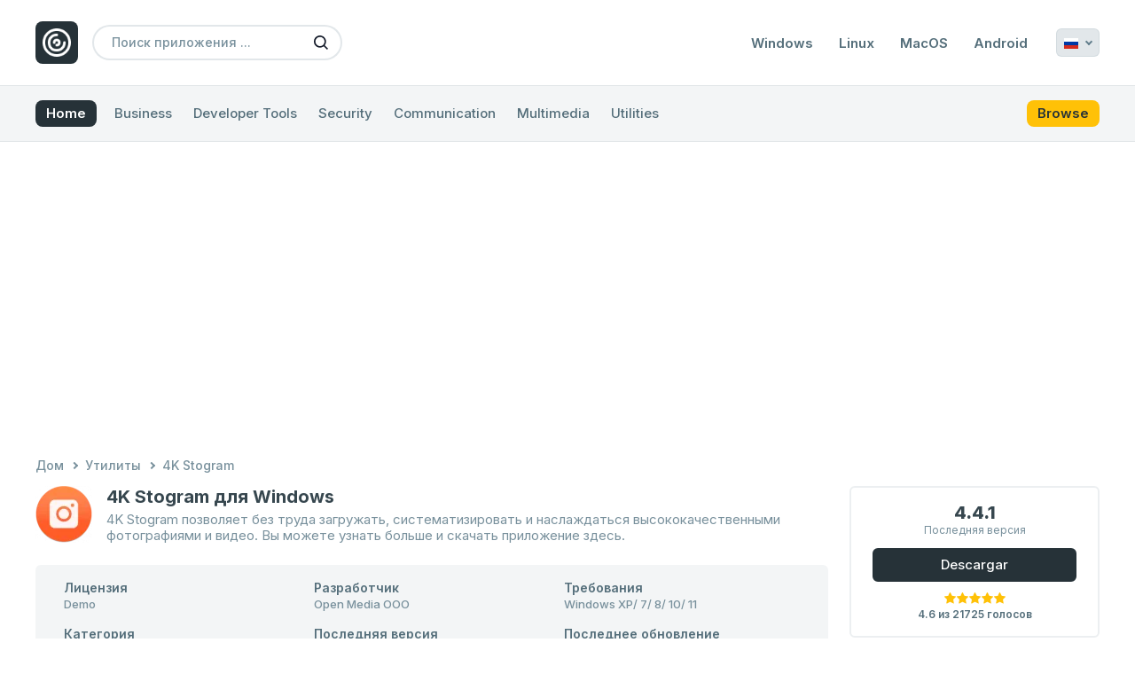

--- FILE ---
content_type: text/html; charset=UTF-8
request_url: https://ru.filester.net/app/download-4k-stogram
body_size: 8728
content:
<!DOCTYPE html>
<html lang="ru" dir="ltr">

<head>
    <meta charset="UTF-8">
    <meta name="viewport" content="user-scalable=yes, width=device-width, initial-scale=1.0">
    <meta http-equiv="X-UA-Compatible" content="ie=edge">
    <meta name="csrf-token" content="VkRyMCyMnjJdWHBjo0JZez6fBXhKPhv7ZGLDBn7C" />
    <meta name="robots" content="index, follow">

    <link rel="canonical" href="https://ru.filester.net/app/download-4k-stogram">

    <title>4K Stogram Скачать (последняя версия 2026 г.) | Filester</title>

        <link rel="alternate" hreflang="x-default" href="https://ru.filester.net/app/download-4k-stogram" />
            <link rel="alternate" hreflang="en" href="https://filester.net/app/download-4k-stogram" />
            <link rel="alternate" hreflang="ru" href="https://ru.filester.net/app/download-4k-stogram" />
            <link rel="alternate" hreflang="de" href="https://de.filester.net/app/download-4k-stogram" />
            <link rel="alternate" hreflang="fr" href="https://fr.filester.net/app/download-4k-stogram" />
            <link rel="alternate" hreflang="es" href="https://es.filester.net/app/download-4k-stogram" />
            <link rel="alternate" hreflang="it" href="https://it.filester.net/app/download-4k-stogram" />
            <link rel="alternate" hreflang="pt" href="https://pt.filester.net/app/download-4k-stogram" />
    
    <meta name="description" content="4K Stogram позволяет без труда загружать, систематизировать и наслаждаться высококачественными фотографиями и видео. Вы можете узнать больше и скачать приложение здесь.">
    <meta name="keywords" content="free, download, free download, 4k stogram, free 4k stogram, download 4k stogram, free download 4k stogram, 4k stogram free, 4k stogram download, 4k stogram free download, download 4k stogram for free, get 4k stogram, get 4k stogram for free, 4k stogram for windows, free 4k stogram for windows, download 4k stogram for windows, free download 4k stogram for windows">

    <meta property="og:title" content="4K Stogram Скачать (последняя версия 2026 г.) | Filester" />
    <meta property="og:description" content="4K Stogram позволяет без труда загружать, систематизировать и наслаждаться высококачественными фотографиями и видео. Вы можете узнать больше и скачать приложение здесь." />
    <meta property="og:image" content="https://ru.filester.net/images/apps/4k-stogram-520.webp" />
    <meta property="og:image:alt" content="4K Stogram Скачать (последняя версия 2026 г.) | Filester" />

    <meta name="twitter:title" content="4K Stogram Скачать (последняя версия 2026 г.) | Filester">
    <meta name="twitter:description" content="4K Stogram позволяет без труда загружать, систематизировать и наслаждаться высококачественными фотографиями и видео. Вы можете узнать больше и скачать приложение здесь.">
    <meta name="twitter:image" content="https://ru.filester.net/images/apps/4k-stogram-520.webp">
    <meta name="twitter:card" content="app">

    <script type="application/ld+json">
    {
        "@context": "https://schema.org/",
        "@graph": [
            { 
                "@type": "Person", 
                "@id": "https://ru.filester.net/#person", 
                "name": "Filester" 
            },
            {
                "@type": "WebSite",
                "@id": "https://ru.filester.net/#website",
                "url": "https://ru.filester.net",
                "name": "Filester",
                "publisher": { "@id": "https://ru.filester.net/#person" },
                "inLanguage": "ru-RU"
            },
            {
                "@type": "SoftwareApplication",
                "url": "https://ru.filester.net/app/download-4k-stogram",
                "image": "https://ru.filester.net/images/apps/4k-stogram-520.webp",
                "name": "4K Stogram",
                "description": "4K Stogram позволяет без труда загружать, систематизировать и наслаждаться высококачественными фотографиями и видео. Вы можете узнать больше и скачать приложение здесь.",
                "applicationCategory": "UtilitiesApplication",
                "operatingSystem": "Windows",
                "softwareVersion": "4.4.1",
                "requirements": "Windows XP/ 7/ 8/ 10/ 11",
                "fileSize": "38.6 MB",
                "offers": {
                    "@type": "Offer",
                    "price": "0",
                    "priceCurrency": "USD"
                },
                "author": {
                    "@type": "Person",
                    "name": "Open Media OOO",
                    "url": "https://www.4kdownload.com/"
                },
                "aggregateRating": {
                    "@type": "AggregateRating",
                    "ratingValue": "4.6",
                    "ratingCount": "21725"
                }
            },
            {
                "@type": "ImageObject",
                "url": "https://ru.filester.net/images/apps/4k-stogram-520.webp",
                "width": 150,
                "height": 150
            },
            {
                "@type": "BreadcrumbList",
                "itemListElement": [
                    {
                        "@type": "ListItem",
                        "position": 1,
                            "item": {
                                "@id": "https://ru.filester.net",
                                "name": "Дом",
                                "url": "https://ru.filester.net"
                            }
                    },
                                            {
                            "@type": "ListItem",
                            "position": 2,
                            "item": {
                                "@id": "https://ru.filester.net/category/utilities",
                                "name": "Утилиты",
                                "url": "https://ru.filester.net/category/utilities"
                            }
                        },
                                        {
                        "@type": "ListItem",
                        "position": 3,
                        "item": {
                            "@id": "https://ru.filester.net/app/download-4k-stogram",
                            "name": "4K Stogram",
                            "url": "https://ru.filester.net/app/download-4k-stogram"
                        }
                    }
                ]
            }
        ]
    }
</script>



    <meta property="og:locale" content="ru_RU" />
    <meta property="og:type" content="website" />
    <meta property="og:url" content="https://ru.filester.net/app/download-4k-stogram" />
    <meta property="og:site_name" content="Filester" />

    <!-- Favicon -->
    <link rel="apple-touch-icon" sizes="57x57" href="https://ru.filester.net/images/favicon/apple-icon-57x57.png">
    <link rel="apple-touch-icon" sizes="60x60" href="https://ru.filester.net/images/favicon/apple-icon-60x60.png">
    <link rel="apple-touch-icon" sizes="72x72" href="https://ru.filester.net/images/favicon/apple-icon-72x72.png">
    <link rel="apple-touch-icon" sizes="76x76" href="https://ru.filester.net/images/favicon/apple-icon-76x76.png">
    <link rel="apple-touch-icon" sizes="114x114" href="https://ru.filester.net/images/favicon/apple-icon-114x114.png">
    <link rel="apple-touch-icon" sizes="120x120" href="https://ru.filester.net/images/favicon/apple-icon-120x120.png">
    <link rel="apple-touch-icon" sizes="144x144" href="https://ru.filester.net/images/favicon/apple-icon-144x144.png">
    <link rel="apple-touch-icon" sizes="152x152" href="https://ru.filester.net/images/favicon/apple-icon-152x152.png">
    <link rel="apple-touch-icon" sizes="180x180" href="https://ru.filester.net/images/favicon/apple-icon-180x180.png">
    <link rel="icon" type="image/png" sizes="192x192"
        href="https://ru.filester.net/images/favicon/android-icon-192x192.png">
    <link rel="icon" type="image/png" sizes="32x32" href="https://ru.filester.net/images/favicon/favicon-32x32.png">
    <link rel="icon" type="image/png" sizes="96x96" href="https://ru.filester.net/images/favicon/favicon-96x96.png">
    <link rel="icon" type="image/png" sizes="16x16" href="https://ru.filester.net/images/favicon/favicon-16x16.png">
    <link rel="manifest" href="https://ru.filester.net/images/favicon/manifest.json">
    <meta name="msapplication-TileColor" content="#FFC107">
    <meta name="msapplication-TileImage" content="https://ru.filester.net/images/favicon/ms-icon-144x144.png">
    <meta name="theme-color" content="#FFC107">

    <!-- Fonts -->
    <link rel="dns-prefetch" href="//fonts.googleapis.com">
    <link rel="dns-prefetch" href="//fonts.gstatic.com">
    <link rel="preconnect" href="//fonts.gstatic.com" crossorigin>

    <link rel="stylesheet" href="//fonts.googleapis.com/css2?family=Inter:wght@400;500;600;700;800&display=swap">
    <link rel="preload" href="//fonts.gstatic.com/s/inter/v12/UcC73FwrK3iLTeHuS_fvQtMwCp50KnMa1ZL7.woff2"
        as="font" type="font/woff2" importance="high" crossorigin>

    <!-- Styles -->
    <link rel="stylesheet" href="https://ru.filester.net/css/libraries.css">
    <link rel="stylesheet" href="/css/app.css?id=7fc6512e3425b150c586f17da94cb711">

            <!-- Google Services -->
        <link rel="dns-prefetch" href="//adservice.google.com/">
        <link rel="dns-prefetch" href="//googleads.g.doubleclick.net/">
        <link rel="dns-prefetch" href="//www.googletagservices.com/">
        <link rel="dns-prefetch" href="//tpc.googlesyndication.com/">
        <link rel="dns-prefetch" href="//www.google-analytics.com">

        <!-- Google Services -->
        <link rel="preconnect" href="//adservice.google.com/" crossorigin>
        <link rel="preconnect" href="//googleads.g.doubleclick.net/" crossorigin>
        <link rel="preconnect" href="//www.googletagservices.com/" crossorigin>
        <link rel="preconnect" href="//tpc.googlesyndication.com/" crossorigin>
        <link rel="preconnect" href="//www.google-analytics.com" crossorigin>

        <!-- Google tag (gtag.js) -->
        <script async src="https://www.googletagmanager.com/gtag/js?id=G-LE5WV5MPXG"></script>
        <script>
            window.dataLayer = window.dataLayer || [];

            function gtag() {
                dataLayer.push(arguments);
            }
            gtag('js', new Date());

            gtag('config', 'G-LE5WV5MPXG');
        </script>

        <script async src="https://pagead2.googlesyndication.com/pagead/js/adsbygoogle.js?client=ca-pub-3259037490784528"
            crossorigin="anonymous"></script>
    
</head>

<body class="bg-white">
    <div class="wrapper">
        <header class="header">
            <div class="container">
                <div class="header-inner">
                    <div class="header-logo">
                        <a href="https://ru.filester.net" class="brand-logo">
                            <img src="https://ru.filester.net/images/logo.png" width="40" height="32"
                                title="Последняя коллекция программного обеспечения | Filester"
                                alt="Filester Логотип">
                        </a>
                    </div>

                    <div class="header-action">
                        <div class="search-open">
                            <button aria-label="Поиск приложения">
                                <i class="icon-search"></i>
                            </button>
                        </div>
                        <div class="menu-open">
                            <button aria-label="Просмотреть все">
                                <i class="icon-all"></i>
                            </button>
                        </div>
                    </div>

                    <div id="searchBar">
                        <div class="search">
                            <form action="https://ru.filester.net/search" method="GET" autocomplete="off">
                                <input name="keyword" placeholder="Поиск приложения ..."
                                    minlength="3" value="">
                                <button aria-label="Поиск приложения">
                                    <i class="icon-search"></i>
                                </button>
                            </form>
                        </div>
                    </div>

                                            <div id="menu">
                            <div class="menu">
                                <ul>
                                                                            <li><a href="https://ru.filester.net/platform/windows"
                                                class="">Windows</a>
                                        </li>
                                                                            <li><a href="https://ru.filester.net/platform/linux"
                                                class="">Linux</a>
                                        </li>
                                                                            <li><a href="https://ru.filester.net/platform/mac"
                                                class="">MacOS</a>
                                        </li>
                                                                            <li><a href="https://ru.filester.net/platform/android"
                                                class="">Android</a>
                                        </li>
                                                                    </ul>
                            </div>
                        </div>
                    
                                            <div class="langSwitcher">
                            <div class="relative">
                                <div id="showLang">
                                    <span
                                        class="fi fi-ru"></span>
                                    <i></i>
                                </div>
                                <div id="langList">
                                    <ul>
                                                                                                                                <li>
                                                <a rel="alternate" hreflang="en"
                                                    href="https://filester.net/app/download-4k-stogram">
                                                    <i
                                                        class="fi fi-us"></i>
                                                    <strong>English</strong>
                                                    <span>(English)</span>
                                                </a>
                                            </li>
                                                                                                                                <li>
                                                <a rel="alternate" hreflang="ru"
                                                    href="https://ru.filester.net/app/download-4k-stogram">
                                                    <i
                                                        class="fi fi-ru"></i>
                                                    <strong>Russian</strong>
                                                    <span>(русский)</span>
                                                </a>
                                            </li>
                                                                                                                                <li>
                                                <a rel="alternate" hreflang="de"
                                                    href="https://de.filester.net/app/download-4k-stogram">
                                                    <i
                                                        class="fi fi-de"></i>
                                                    <strong>German</strong>
                                                    <span>(Deutsch)</span>
                                                </a>
                                            </li>
                                                                                                                                <li>
                                                <a rel="alternate" hreflang="fr"
                                                    href="https://fr.filester.net/app/download-4k-stogram">
                                                    <i
                                                        class="fi fi-fr"></i>
                                                    <strong>French</strong>
                                                    <span>(français)</span>
                                                </a>
                                            </li>
                                                                                                                                <li>
                                                <a rel="alternate" hreflang="es"
                                                    href="https://es.filester.net/app/download-4k-stogram">
                                                    <i
                                                        class="fi fi-es"></i>
                                                    <strong>Spanish</strong>
                                                    <span>(español)</span>
                                                </a>
                                            </li>
                                                                                                                                <li>
                                                <a rel="alternate" hreflang="it"
                                                    href="https://it.filester.net/app/download-4k-stogram">
                                                    <i
                                                        class="fi fi-it"></i>
                                                    <strong>Italian</strong>
                                                    <span>(italiano)</span>
                                                </a>
                                            </li>
                                                                                                                                <li>
                                                <a rel="alternate" hreflang="pt"
                                                    href="https://pt.filester.net/app/download-4k-stogram">
                                                    <i
                                                        class="fi fi-pt"></i>
                                                    <strong>Portuguese</strong>
                                                    <span>(português)</span>
                                                </a>
                                            </li>
                                                                            </ul>
                                </div>
                            </div>
                        </div>
                    
                </div>
            </div>
        </header>

                    <nav class="categoryBar">
                <div id="categoryBar">
                    <div class="categoryBar-inner">
                        <div class="container">
                            <div class="navigation">
                                <ul>
                                    <li><a href="https://ru.filester.net" class="primary">Home</a></li>
                                                                            <li>
                                            <a href="https://ru.filester.net/category/business"
                                                >
                                                Business
                                            </a>
                                        </li>
                                                                            <li>
                                            <a href="https://ru.filester.net/category/developer-tools"
                                                >
                                                Developer Tools
                                            </a>
                                        </li>
                                                                            <li>
                                            <a href="https://ru.filester.net/category/security"
                                                >
                                                Security
                                            </a>
                                        </li>
                                                                            <li>
                                            <a href="https://ru.filester.net/category/communication"
                                                >
                                                Communication
                                            </a>
                                        </li>
                                                                            <li>
                                            <a href="https://ru.filester.net/category/multimedia"
                                                >
                                                Multimedia
                                            </a>
                                        </li>
                                                                            <li>
                                            <a href="https://ru.filester.net/category/utilities"
                                                >
                                                Utilities
                                            </a>
                                        </li>
                                                                        <li><a href="https://ru.filester.net/browse" class="secondary ml-1.5">Browse</a></li>
                                </ul>
                            </div>
                        </div>
                    </div>
                </div>
            </nav>
        
        <main class="py-8 md:py-10">
            
    <section id="placement">
        <div class="container">
            <div id="place_top" class="placement mb-6 md:mb-8">
                <ins class="adsbygoogle" style="display:block" data-ad-client="ca-pub-3259037490784528"
                    data-ad-slot="5557507767" data-ad-format="auto" data-full-width-responsive="true"></ins>
                <script>
                    (adsbygoogle = window.adsbygoogle || []).push({});
                </script>
            </div>
        </div>
    </section>

    <section id="breadcrumb" class="breadcrumb">
        <div class="container">
            <div class="breadcrumb-links">
                <ul>
                    <li class="first">
                        <a href="https://ru.filester.net">Дом</a>
                    </li>
                                            <li>
                            <a
                                href="https://ru.filester.net/category/utilities">Утилиты</a>
                        </li>
                                        <li class="active"><span>4K Stogram</span></li>
                </ul>
            </div>
        </div>
    </section>

    <!-- Filester : Single -->
    <section id="single">
        <div class="container">

            <article id="app-498">

                <div class="details mb-4 md:mb-8">
                    <div class="flex flex-wrap space-y-4 sm:space-y-0 -mx-3">
                        <div class="w-full md:w-8/12 lg:w-9/12 px-3">

                            <div class="flex flex-wrap -mx-1.5 md:-mx-2">
    <div class="flex-initial w-auto px-1.5 md:px-2">
        <div class="details-img mb-1 md:mb-0">
            <img src="https://ru.filester.net/images/lazy/app.jpg"
                data-src="https://ru.filester.net/images/apps/4k-stogram-520.webp"
                class="lozad w-12 md:w-16 rounded-md" width="64" height="64"
                title="Descargar 4K Stogram"
                alt="4K Stogram Логотип">
        </div>
    </div>
    <div class="flex-1 w-full px-1.5 md:px-2">
        <div class="app-details">

            <a href="https://ru.filester.net/app/download-4k-stogram"
                class="text-gray-800 hover:text-main mb-0.5 md:mb-1 block">
                <h1 class="text-base leading-5 md:text-lg md:leading-6 lg:text-xl lg:leading-6 font-semibold md:font-bold inline-block"
                    title="Descargar 4K Stogram для Windows">
                    4K Stogram для Windows
                </h1>
            </a>
            <p class="text-xs md:text-sm lg:text-md text-gray-400">
                4K Stogram позволяет без труда загружать, систематизировать и наслаждаться высококачественными фотографиями и видео. Вы можете узнать больше и скачать приложение здесь.</p>
        </div>
    </div>
</div>
                            <div class="app-info bg-gray-50/60 px-5 py-3 md:px-8 md:py-4 rounded-md mt-3 md:mt-6">
                                <div class="grid grid-cols-2 sm:grid-cols-3 gap-x-2 md:gap-x-4 gap-y-4">
                                    <div class="information-item">
                                        <h5>Лицензия</h5>
                                        <p>Demo</p>
                                    </div>
                                    <div class="information-item">
                                        <h5>Разработчик</h5>
                                        <p>
                                            <a href="https://www.4kdownload.com/">Open Media OOO</a>
                                        </p>
                                    </div>
                                    <div class="information-item">
                                        <h5>Требования</h5>
                                        <p>Windows XP/ 7/ 8/ 10/ 11</p>
                                    </div>

                                                                            <div class="information-item">
                                            <h5>Категория</h5>
                                            <p>
                                                <a
                                                    href="https://ru.filester.net/category/utilities">Утилиты</a>
                                            </p>
                                        </div>
                                    
                                                                            <div class="information-item">
                                            <h5>Последняя версия</h5>
                                            <p>4.4.1</p>
                                        </div>
                                        <div class="information-item">
                                            <h5>Последнее обновление</h5>
                                            <p>October 14, 2022
                                            </p>
                                        </div>
                                    
                                </div>
                            </div>
                        </div>

                        <div class="flex-initial w-full md:w-4/12 lg:w-3/12 px-3">
                            <div class="bg-white px-6 py-4 rounded-md border-2 border-gray-50 sm:mt-6 md:mt-0">

                                <div class="download-title text-center mb-3">
                                    <h3 class="text-xl leading-6 font-black text-gray-800">
                                        4.4.1</h3>
                                    <p class="text-xs text-gray-400">Последняя версия</p>
                                </div>

                                                                                                            <div class="download-btn mb-3">
                                            <a href="https://ru.filester.net/link/4k-stogram/74114553"
                                                class="btn btn-dark !block"
                                                title="Descargar 4K Stogram для Windows">
                                                <span>Descargar</span>
                                            </a>
                                        </div>
                                                                    
                                

                                <div class="app-rating text-center">

                                                                            <div class="stars text-[5px]"
                                            title="4.6 из 21725 голосов">
                                                                                            <i class="icon-star active"></i>
                                                                                            <i class="icon-star active"></i>
                                                                                            <i class="icon-star active"></i>
                                                                                            <i class="icon-star active"></i>
                                                                                            <i class="icon-star active"></i>
                                                                                                                                </div>
                                    
                                    <div class="count text-xs pt-1 font-semibold text-gray-600">
                                                                                    <span>4.6 из 21725 голосов</span>
                                                                            </div>
                                </div>

                            </div>
                        </div>
                    </div>
                </div>

                <div class="information">
                    <div class="layout">

                        <div class="main">
                            <div class="app-main space-y-4 md:space-y-8">

                                <div id="description" class="app-section">
                                    <div class="app-section-title">
                                        <h4 title="Описание 4K Stogram">
                                            Описание</h4>
                                        <div class="separator"></div>
                                    </div>
                                    <div class="app-section-body">
                                        <div class="content ck-content">
                                            <p>Откройте для себя Instagram по-новому с помощью 4K Stogram для Windows. Это программное обеспечение по-новому определяет ваше взаимодействие с платформой, предлагая комплексное решение для загрузки и систематизации высококачественных фотографий и видео. Удобный интерфейс и мощные функции делают его незаменимым для любителей Instagram.</p><p>&nbsp;</p><p>Одной из выдающихся особенностей 4K Stogram является возможность массовой загрузки контента. Пользователи могут легко сохранять целые профили, хэштеги или местоположения всего за несколько кликов. Это делает его экономящим время и эффективным инструментом для тех, кто хочет создавать локальные резервные копии или наслаждаться контентом Instagram в автономном режиме.</p><p>&nbsp;</p><p>Минималистичный дизайн приложения дополняется интуитивно понятным функционалом. 4K Stogram упрощает процесс организации загруженного контента, позволяя пользователям создавать собственные папки и эффективно управлять своей библиотекой Instagram. Простой подход делает его доступным для пользователей всех технических уровней.</p><p>&nbsp;</p><p>4K Stgram не ставит под угрозу качество. Пользователи могут наслаждаться фотографиями и видео высокого разрешения, не жертвуя четкостью и детализацией. Программное обеспечение гарантирует сохранение исходного качества загруженного контента, обеспечивая превосходное качество просмотра для пользователей, которые ценят визуальное превосходство.</p><p>&nbsp;</p><h4>Особенности и особенности</h4><ul><li>Удобная массовая загрузка фотографий и видео из Instagram.</li><li>Интуитивная организация с настраиваемыми папками.</li><li>Минималистичный и удобный интерфейс.</li><li>Контент высокого разрешения для превосходного просмотра.</li><li>Беспрепятственное использование контента Instagram в автономном режиме.</li></ul>
                                        </div>
                                    </div>
                                </div>

                                <div id="screenshots" class="app-section">
                                    <div class="app-section-title">
                                        <h4 title="Скриншоты 4K Stogram">
                                            Скриншоты</h4>
                                        <div class="separator"></div>
                                    </div>
                                    <div class="app-section-body">
                                                                                    <div class="alert-default !mb-0">
                                                Скриншоты пока недоступны!</div>
                                                                            </div>
                                </div>

                                <div id="place_banner" class="placement">
        <ins class="adsbygoogle" style="display:block" data-ad-client="ca-pub-3259037490784528" data-ad-slot="5557507767"
            data-ad-format="auto" data-full-width-responsive="true"></ins>
        <script>
            (adsbygoogle = window.adsbygoogle || []).push({});
        </script>
    </div>

                                <div id="faq" class="app-section">
                                    <div class="app-section-title">
                                        <h4 title="Часто задаваемые вопросы о 4K Stogram">
                                            Часто задаваемые вопросы</h4>
                                        <div class="separator"></div>
                                    </div>
                                    <div class="app-section-body">

                                                                                    <div class="alert-default !mb-0">
                                                Часто задаваемые вопросы пока недоступны!</div>
                                                                            </div>
                                </div>

                                <div id="versions" class="app-section">
                                    <div class="app-section-title">
                                        <h4 title="Старые версии 4K Stogram">
                                            Старые версии</h4>
                                        <div class="separator"></div>
                                    </div>
                                    <div class="app-section-body">
                                                                                    <div
                                                class="app-versions border border-gray-100/60 divide-y divide-gray-100/60">
                                                                                                    <div class="version-item flex flex-wrap items-center px-2 pt-2 pb-1.5 md:px-3 md:py-2 lg:py-2.5">
    <div class="version-item-date flex-initial px-2 text-xs lg:text-sm">
        <span class="text-gray-400 font-medium">2022.10.14</span>
    </div>
    <div class="version-item-info flex-initial px-2 w-full lg:w-auto lg:!flex-1 text-sm">
        <span class="text-gray-500 font-semibold">4K Stogram 4.4.1 </span>
    </div>
    <div class="version-item-size flex-initial px-2 w-auto md:w-20 lg:w-24">
        <span class="text-xs lg:text-sm text-gray-400">38.6 MB</span>
    </div>
    <div class="version-item-download flex-initial px-2 ml-auto">
        <a href="https://ru.filester.net/link/4k-stogram/74114553"
            class="text-xs lg:text-sm text-main hover:text-gray-800 font-semibold">
            <span>Descargar</span>
        </a>
        
    </div>
</div>                                                                                            </div>
                                            <div class="version-history mt-4">
                                                <a href="https://ru.filester.net/versions/4k-stogram"
                                                    class="btn btn-dark btn-sm">
                                                    <span>Просмотреть все версии</span>
                                                </a>
                                            </div>
                                                                            </div>
                                </div>

                                <div id="disclaimer" class="app-section">
                                    <div class="app-section-title">
                                        <h4 title="Отказ от ответственности 4K Stogram">Отказ от ответственности</h4>
                                        <div class="separator"></div>
                                    </div>
                                    <div class="app-section-body">
                                        <div class="content space-y-2 md:space-y-4">
                                            <p>Filester — это веб-сайт для обзора и загрузки программного обеспечения. Мы против пиратства и не предоставляем никаких серийных номеров, кейгенов, патчей или кряков для 4K Stogram или любого программного обеспечения, перечисленного здесь.</p>
                                            <p>Мы соблюдаем DMCA, и вы можете запросить удаление вашего программного обеспечения с нашего веб-сайта через нашу контактную страницу.</p>
                                        </div>
                                    </div>
                                </div>

                            </div>

                        </div>

                        <aside id="sidebar" class="sidebar">
                            <div class="space-y-4 md:space-y-8">
                                <div class="widget">
    <div class="widget-title">
        <h4>Еще в Утилиты</h4>
        <div class="separator"></div>
    </div>
    <div class="widget-body space-y-3">
                    <div class="grid grid-cols-1 sm:grid-cols-2 md:grid-cols-1 gap-x-6 gap-y-3 sm:gap-y-4">
                                    <article id="app-line-13" class="flex flex-wrap -mx-1.5">
    <div class="flex-initial w-[60px] px-1.5">
        <a href="https://ru.filester.net/app/download-recuva">
            <img src="https://ru.filester.net/images/lazy/app.jpg" data-src="https://ru.filester.net/images/apps/recuva-808.webp"
                class="lozad rounded-md" title="Recuva Логотип"
                alt="Recuva для" width="48" height="48">
        </a>
    </div>
    <div class="flex-initial w-[calc(100%-60px)] px-1.5">
        <div class="app-line-title">
            <a href="https://ru.filester.net/app/download-recuva" class="text-gray-600 hover:text-main">
                <h4 class="text-sm leading-4 font-medium truncate"
                    title="Descargar Recuva для Windows">
                    Recuva для Windows
                </h4>
            </a>
        </div>

        <div class="app-line-review">
            <div class="votedStars" title="3.4 из 26355 голосов">
                    <i class="icon-star active"></i>
                    <i class="icon-star active"></i>
                    <i class="icon-star active"></i>
                            <i class="icon-star"></i>
                    <i class="icon-star"></i>
            </div>

<div class="countStarts">
    <p>(26355)</p>
</div>
        </div>

    </div>
</article>
                                    <article id="app-line-499" class="flex flex-wrap -mx-1.5">
    <div class="flex-initial w-[60px] px-1.5">
        <a href="https://ru.filester.net/app/download-touchcopy">
            <img src="https://ru.filester.net/images/lazy/app.jpg" data-src="https://ru.filester.net/images/apps/touchcopy-258.webp"
                class="lozad rounded-md" title="TouchCopy Логотип"
                alt="TouchCopy для" width="48" height="48">
        </a>
    </div>
    <div class="flex-initial w-[calc(100%-60px)] px-1.5">
        <div class="app-line-title">
            <a href="https://ru.filester.net/app/download-touchcopy" class="text-gray-600 hover:text-main">
                <h4 class="text-sm leading-4 font-medium truncate"
                    title="Descargar TouchCopy для Windows">
                    TouchCopy для Windows
                </h4>
            </a>
        </div>

        <div class="app-line-review">
            <div class="votedStars" title="3.2 из 17946 голосов">
                    <i class="icon-star active"></i>
                    <i class="icon-star active"></i>
                    <i class="icon-star active"></i>
                            <i class="icon-star"></i>
                    <i class="icon-star"></i>
            </div>

<div class="countStarts">
    <p>(17946)</p>
</div>
        </div>

    </div>
</article>
                                    <article id="app-line-82" class="flex flex-wrap -mx-1.5">
    <div class="flex-initial w-[60px] px-1.5">
        <a href="https://ru.filester.net/app/download-udeler">
            <img src="https://ru.filester.net/images/lazy/app.jpg" data-src="https://ru.filester.net/images/apps/udeler-262.webp"
                class="lozad rounded-md" title="Udeler Логотип"
                alt="Udeler для" width="48" height="48">
        </a>
    </div>
    <div class="flex-initial w-[calc(100%-60px)] px-1.5">
        <div class="app-line-title">
            <a href="https://ru.filester.net/app/download-udeler" class="text-gray-600 hover:text-main">
                <h4 class="text-sm leading-4 font-medium truncate"
                    title="Descargar Udeler для Windows">
                    Udeler для Windows
                </h4>
            </a>
        </div>

        <div class="app-line-review">
            <div class="votedStars" title="4.0 из 3750 голосов">
                    <i class="icon-star active"></i>
                    <i class="icon-star active"></i>
                    <i class="icon-star active"></i>
                    <i class="icon-star active"></i>
                            <i class="icon-star"></i>
            </div>

<div class="countStarts">
    <p>(3750)</p>
</div>
        </div>

    </div>
</article>
                                    <article id="app-line-88" class="flex flex-wrap -mx-1.5">
    <div class="flex-initial w-[60px] px-1.5">
        <a href="https://ru.filester.net/app/download-anydesk">
            <img src="https://ru.filester.net/images/lazy/app.jpg" data-src="https://ru.filester.net/images/apps/anydesk-220.webp"
                class="lozad rounded-md" title="AnyDesk Логотип"
                alt="AnyDesk для" width="48" height="48">
        </a>
    </div>
    <div class="flex-initial w-[calc(100%-60px)] px-1.5">
        <div class="app-line-title">
            <a href="https://ru.filester.net/app/download-anydesk" class="text-gray-600 hover:text-main">
                <h4 class="text-sm leading-4 font-medium truncate"
                    title="Descargar AnyDesk для Windows">
                    AnyDesk для Windows
                </h4>
            </a>
        </div>

        <div class="app-line-review">
            <div class="votedStars" title="4.1 из 32952 голосов">
                    <i class="icon-star active"></i>
                    <i class="icon-star active"></i>
                    <i class="icon-star active"></i>
                    <i class="icon-star active"></i>
                            <i class="icon-star"></i>
            </div>

<div class="countStarts">
    <p>(32952)</p>
</div>
        </div>

    </div>
</article>
                                    <article id="app-line-49" class="flex flex-wrap -mx-1.5">
    <div class="flex-initial w-[60px] px-1.5">
        <a href="https://ru.filester.net/app/download-ccleaner">
            <img src="https://ru.filester.net/images/lazy/app.jpg" data-src="https://ru.filester.net/images/apps/ccleaner-976.webp"
                class="lozad rounded-md" title="CCleaner Логотип"
                alt="CCleaner для" width="48" height="48">
        </a>
    </div>
    <div class="flex-initial w-[calc(100%-60px)] px-1.5">
        <div class="app-line-title">
            <a href="https://ru.filester.net/app/download-ccleaner" class="text-gray-600 hover:text-main">
                <h4 class="text-sm leading-4 font-medium truncate"
                    title="Descargar CCleaner для MacOS">
                    CCleaner для MacOS
                </h4>
            </a>
        </div>

        <div class="app-line-review">
            <div class="votedStars" title="4.9 из 16745 голосов">
                    <i class="icon-star active"></i>
                    <i class="icon-star active"></i>
                    <i class="icon-star active"></i>
                    <i class="icon-star active"></i>
                    <i class="icon-star active"></i>
                    </div>

<div class="countStarts">
    <p>(16745)</p>
</div>
        </div>

    </div>
</article>
                            </div>
            </div>
            <div class="widget-footer">
            <a href="https://ru.filester.net/category/utilities" class="btn btn-main btn-sm">
                <span>Ver más</span>
            </a>
        </div>
    </div>
                                <div id="place_banner" class="placement">
        <ins class="adsbygoogle" style="display:block" data-ad-client="ca-pub-3259037490784528" data-ad-slot="5557507767"
            data-ad-format="auto" data-full-width-responsive="true"></ins>
        <script>
            (adsbygoogle = window.adsbygoogle || []).push({});
        </script>
    </div>
                                <div class="widget">
    <div class="widget-title">
        <h4>Узнать больше</h4>
        <div class="separator"></div>
    </div>
    <div class="widget-body space-y-3">
                    <div class="grid grid-cols-1 sm:grid-cols-2 md:grid-cols-1 gap-x-6 gap-y-3 sm:gap-y-4">
                                    <article id="app-line-9" class="flex flex-wrap -mx-1.5">
    <div class="flex-initial w-[60px] px-1.5">
        <a href="https://ru.filester.net/app/download-yahoo-sports">
            <img src="https://ru.filester.net/images/lazy/app.jpg" data-src="https://ru.filester.net/images/apps/yahoo-sports-558.webp"
                class="lozad rounded-md" title="Yahoo Sports Логотип"
                alt="Yahoo Sports для" width="48" height="48">
        </a>
    </div>
    <div class="flex-initial w-[calc(100%-60px)] px-1.5">
        <div class="app-line-title">
            <a href="https://ru.filester.net/app/download-yahoo-sports" class="text-gray-600 hover:text-main">
                <h4 class="text-sm leading-4 font-medium truncate"
                    title="Descargar Yahoo Sports для Android">
                    Yahoo Sports для Android
                </h4>
            </a>
        </div>

        <div class="app-line-review">
            <div class="votedStars" title="4.1 из 22675 голосов">
                    <i class="icon-star active"></i>
                    <i class="icon-star active"></i>
                    <i class="icon-star active"></i>
                    <i class="icon-star active"></i>
                            <i class="icon-star"></i>
            </div>

<div class="countStarts">
    <p>(22675)</p>
</div>
        </div>

    </div>
</article>
                                    <article id="app-line-20" class="flex flex-wrap -mx-1.5">
    <div class="flex-initial w-[60px] px-1.5">
        <a href="https://ru.filester.net/app/download-atom">
            <img src="https://ru.filester.net/images/lazy/app.jpg" data-src="https://ru.filester.net/images/apps/atom-416.webp"
                class="lozad rounded-md" title="Atom Логотип"
                alt="Atom для" width="48" height="48">
        </a>
    </div>
    <div class="flex-initial w-[calc(100%-60px)] px-1.5">
        <div class="app-line-title">
            <a href="https://ru.filester.net/app/download-atom" class="text-gray-600 hover:text-main">
                <h4 class="text-sm leading-4 font-medium truncate"
                    title="Descargar Atom для Windows">
                    Atom для Windows
                </h4>
            </a>
        </div>

        <div class="app-line-review">
            <div class="votedStars" title="4.8 из 41853 голосов">
                    <i class="icon-star active"></i>
                    <i class="icon-star active"></i>
                    <i class="icon-star active"></i>
                    <i class="icon-star active"></i>
                    <i class="icon-star active"></i>
                    </div>

<div class="countStarts">
    <p>(41853)</p>
</div>
        </div>

    </div>
</article>
                                    <article id="app-line-71" class="flex flex-wrap -mx-1.5">
    <div class="flex-initial w-[60px] px-1.5">
        <a href="https://ru.filester.net/app/download-intel-assistant">
            <img src="https://ru.filester.net/images/lazy/app.jpg" data-src="https://ru.filester.net/images/apps/intel-assistant.webp"
                class="lozad rounded-md" title="Intel Assistant Логотип"
                alt="Intel Assistant для" width="48" height="48">
        </a>
    </div>
    <div class="flex-initial w-[calc(100%-60px)] px-1.5">
        <div class="app-line-title">
            <a href="https://ru.filester.net/app/download-intel-assistant" class="text-gray-600 hover:text-main">
                <h4 class="text-sm leading-4 font-medium truncate"
                    title="Descargar Intel Assistant для Windows">
                    Intel Assistant для Windows
                </h4>
            </a>
        </div>

        <div class="app-line-review">
            <div class="votedStars" title="3.1 из 1937 голосов">
                    <i class="icon-star active"></i>
                    <i class="icon-star active"></i>
                    <i class="icon-star active"></i>
                            <i class="icon-star"></i>
                    <i class="icon-star"></i>
            </div>

<div class="countStarts">
    <p>(1937)</p>
</div>
        </div>

    </div>
</article>
                                    <article id="app-line-41" class="flex flex-wrap -mx-1.5">
    <div class="flex-initial w-[60px] px-1.5">
        <a href="https://ru.filester.net/app/download-iobit-malware-fighter">
            <img src="https://ru.filester.net/images/lazy/app.jpg" data-src="https://ru.filester.net/images/apps/iobit-malware-fighter-456.webp"
                class="lozad rounded-md" title="IObit Malware Fighter Логотип"
                alt="IObit Malware Fighter для" width="48" height="48">
        </a>
    </div>
    <div class="flex-initial w-[calc(100%-60px)] px-1.5">
        <div class="app-line-title">
            <a href="https://ru.filester.net/app/download-iobit-malware-fighter" class="text-gray-600 hover:text-main">
                <h4 class="text-sm leading-4 font-medium truncate"
                    title="Descargar IObit Malware Fighter для Windows">
                    IObit Malware Fighter для Windows
                </h4>
            </a>
        </div>

        <div class="app-line-review">
            <div class="votedStars" title="3.8 из 28714 голосов">
                    <i class="icon-star active"></i>
                    <i class="icon-star active"></i>
                    <i class="icon-star active"></i>
                    <i class="icon-star active"></i>
                            <i class="icon-star"></i>
            </div>

<div class="countStarts">
    <p>(28714)</p>
</div>
        </div>

    </div>
</article>
                                    <article id="app-line-27" class="flex flex-wrap -mx-1.5">
    <div class="flex-initial w-[60px] px-1.5">
        <a href="https://ru.filester.net/app/download-google-home">
            <img src="https://ru.filester.net/images/lazy/app.jpg" data-src="https://ru.filester.net/images/apps/google-home.webp"
                class="lozad rounded-md" title="Google Home Логотип"
                alt="Google Home для" width="48" height="48">
        </a>
    </div>
    <div class="flex-initial w-[calc(100%-60px)] px-1.5">
        <div class="app-line-title">
            <a href="https://ru.filester.net/app/download-google-home" class="text-gray-600 hover:text-main">
                <h4 class="text-sm leading-4 font-medium truncate"
                    title="Descargar Google Home для Android">
                    Google Home для Android
                </h4>
            </a>
        </div>

        <div class="app-line-review">
            <div class="votedStars" title="3.6 из 11842 голосов">
                    <i class="icon-star active"></i>
                    <i class="icon-star active"></i>
                    <i class="icon-star active"></i>
                    <i class="icon-star active"></i>
                            <i class="icon-star"></i>
            </div>

<div class="countStarts">
    <p>(11842)</p>
</div>
        </div>

    </div>
</article>
                            </div>
            </div>
</div>
                            </div>
                        </aside>

                    </div>
                </div>

            </article>

        </div>
    </section>

    <section id="placement">
        <div class="container">
            <div id="place_top" class="placement mt-6 md:mt-8">
                <ins class="adsbygoogle" style="display:block" data-ad-client="ca-pub-3259037490784528"
                    data-ad-slot="5557507767" data-ad-format="auto" data-full-width-responsive="true"></ins>
                <script>
                    (adsbygoogle = window.adsbygoogle || []).push({});
                </script>
            </div>
        </div>
    </section>

        </main>

        <footer class="footer">
            <div class="container">

                <!-- Footer : Top -->
                <div class="footer-top">
                    <div class="footer-top-inner">
                        <div class="footer-top-left">
                            <div class="copyright">
                                <p>
                                    <span>&copy; Авторское право 2026</span>
                                    <a href="https://ru.filester.net"
                                        title="Filester - Последняя коллекция программного обеспечения">Filester.</a>
                                    <span>Все права защищены.</span>
                                </p>
                            </div>
                        </div>
                        <div class="footer-top-right">
                            <div class="social-icons">
                                <ul>
                                    <li><a title="Filester Социальное: Facebook"
                                            href="#" target="_blank">
                                            <i class="icon-social-facebook"></i>
                                        </a></li>
                                    <li><a title="Filester Социальное: Twitter"
                                            href="#" target="_blank">
                                            <i class="icon-social-twitter"></i>
                                        </a></li>
                                    <li><a title="Filester Социальное: Instagram"
                                            href="#" target="_blank">
                                            <i class="icon-social-instagram"></i>
                                        </a></li>
                                    <li><a title="Filester Социальное: Youtube"
                                            href="#" target="_blank">
                                            <i class="icon-social-youtube"></i>
                                        </a></li>
                                    <li><a title="Filester Социальное: Pinterest"
                                            href="#" target="_blank">
                                            <i class="icon-social-pinterest"></i>
                                        </a></li>
                                </ul>
                            </div>
                        </div>
                    </div>

                    <div class="footer-separator"></div>
                </div>

                <!-- Footer : Bottom -->
                <div class="footer-bottom">
                    <div class="footer-bottom-inner">
                                                    <div class="footer-pages">
                                <ul>
                                                                            <li>
                                            <a
                                                href="https://ru.filester.net/page/privacy-policy">Политика конфиденциальности</a>
                                        </li>
                                                                            <li>
                                            <a
                                                href="https://ru.filester.net/page/terms-and-conditions">Положения и условия</a>
                                        </li>
                                                                            <li>
                                            <a
                                                href="https://ru.filester.net/page/dmca">DMCA</a>
                                        </li>
                                                                            <li>
                                            <a
                                                href="https://ru.filester.net/page/about-us">Насчет нас</a>
                                        </li>
                                                                        <li>
                                        <a href="https://ru.filester.net/contact">Контакт</a>
                                    </li>
                                </ul>
                            </div>
                                            </div>
                    <div class="credit">
                        <div class="caption">
                            <p>
                                <span>Все названия продуктов и товарные знаки являются собственностью их соответствующих владельцев.</span>
                            </p>
                        </div>
                    </div>
                </div>
            </div>
        </footer>

        
    </div>

            <div id="guestValidate"></div>
    
    
    <script src="https://ru.filester.net/js/libraries.js"></script>
    <script src="https://ru.filester.net/js/main.js"></script>
<script defer src="https://static.cloudflareinsights.com/beacon.min.js/vcd15cbe7772f49c399c6a5babf22c1241717689176015" integrity="sha512-ZpsOmlRQV6y907TI0dKBHq9Md29nnaEIPlkf84rnaERnq6zvWvPUqr2ft8M1aS28oN72PdrCzSjY4U6VaAw1EQ==" data-cf-beacon='{"version":"2024.11.0","token":"3da6b5d576a64bc38d078b40a66b767e","r":1,"server_timing":{"name":{"cfCacheStatus":true,"cfEdge":true,"cfExtPri":true,"cfL4":true,"cfOrigin":true,"cfSpeedBrain":true},"location_startswith":null}}' crossorigin="anonymous"></script>
</body>

</html>


--- FILE ---
content_type: text/html; charset=utf-8
request_url: https://www.google.com/recaptcha/api2/aframe
body_size: 222
content:
<!DOCTYPE HTML><html><head><meta http-equiv="content-type" content="text/html; charset=UTF-8"></head><body><script nonce="vakvKm5g_HS4uxj8uc_Edw">/** Anti-fraud and anti-abuse applications only. See google.com/recaptcha */ try{var clients={'sodar':'https://pagead2.googlesyndication.com/pagead/sodar?'};window.addEventListener("message",function(a){try{if(a.source===window.parent){var b=JSON.parse(a.data);var c=clients[b['id']];if(c){var d=document.createElement('img');d.src=c+b['params']+'&rc='+(localStorage.getItem("rc::a")?sessionStorage.getItem("rc::b"):"");window.document.body.appendChild(d);sessionStorage.setItem("rc::e",parseInt(sessionStorage.getItem("rc::e")||0)+1);localStorage.setItem("rc::h",'1768455322221');}}}catch(b){}});window.parent.postMessage("_grecaptcha_ready", "*");}catch(b){}</script></body></html>

--- FILE ---
content_type: text/css
request_url: https://ru.filester.net/css/app.css?id=7fc6512e3425b150c586f17da94cb711
body_size: 11770
content:
/*! tailwindcss v3.0.19 | MIT License | https://tailwindcss.com*/*,:after,:before{border:0 solid #b0bec5;box-sizing:border-box}:after,:before{--tw-content:""}html{-webkit-text-size-adjust:100%;font-family:Inter,ui-sans-serif,system-ui,-apple-system,BlinkMacSystemFont,Segoe UI,Roboto,Helvetica Neue,Arial,Noto Sans,sans-serif,Apple Color Emoji,Segoe UI Emoji,Segoe UI Symbol,Noto Color Emoji;line-height:1.5;-moz-tab-size:4;-o-tab-size:4;tab-size:4}body{line-height:inherit;margin:0}hr{border-top-width:1px;color:inherit;height:0}abbr:where([title]){-webkit-text-decoration:underline dotted;text-decoration:underline dotted}h1,h2,h3,h4,h5,h6{font-size:inherit;font-weight:inherit}a{color:inherit;text-decoration:inherit}b,strong{font-weight:bolder}code,kbd,pre,samp{font-family:ui-monospace,SFMono-Regular,Menlo,Monaco,Consolas,Liberation Mono,Courier New,monospace;font-size:1em}small{font-size:80%}sub,sup{font-size:75%;line-height:0;position:relative;vertical-align:baseline}sub{bottom:-.25em}sup{top:-.5em}table{border-collapse:collapse;border-color:inherit;text-indent:0}button,input,optgroup,select,textarea{color:inherit;font-family:inherit;font-size:100%;line-height:inherit;margin:0;padding:0}button,select{text-transform:none}[type=button],[type=reset],[type=submit],button{-webkit-appearance:button;background-color:transparent;background-image:none}:-moz-focusring{outline:auto}:-moz-ui-invalid{box-shadow:none}progress{vertical-align:baseline}::-webkit-inner-spin-button,::-webkit-outer-spin-button{height:auto}[type=search]{-webkit-appearance:textfield;outline-offset:-2px}::-webkit-search-decoration{-webkit-appearance:none}::-webkit-file-upload-button{-webkit-appearance:button;font:inherit}summary{display:list-item}blockquote,dd,dl,figure,h1,h2,h3,h4,h5,h6,hr,p,pre{margin:0}fieldset{margin:0}fieldset,legend{padding:0}menu,ol,ul{list-style:none;margin:0;padding:0}textarea{resize:vertical}input::-moz-placeholder,textarea::-moz-placeholder{color:#78909c;opacity:1}input::placeholder,textarea::placeholder{color:#78909c;opacity:1}[role=button],button{cursor:pointer}:disabled{cursor:default}audio,canvas,embed,iframe,img,object,svg,video{display:block;vertical-align:middle}img,video{height:auto;max-width:100%}[hidden]{display:none}[multiple],[type=date],[type=datetime-local],[type=email],[type=month],[type=number],[type=password],[type=search],[type=tel],[type=text],[type=time],[type=url],[type=week],select,textarea{--tw-shadow:0 0 #0000;-webkit-appearance:none;-moz-appearance:none;appearance:none;background-color:#fff;border-color:#607d8b;border-radius:0;border-width:1px;font-size:1rem;line-height:1.5rem;padding:.5rem .75rem}[multiple]:focus,[type=date]:focus,[type=datetime-local]:focus,[type=email]:focus,[type=month]:focus,[type=number]:focus,[type=password]:focus,[type=search]:focus,[type=tel]:focus,[type=text]:focus,[type=time]:focus,[type=url]:focus,[type=week]:focus,select:focus,textarea:focus{--tw-ring-inset:var(--tw-empty,/*!*/ /*!*/);--tw-ring-offset-width:0px;--tw-ring-offset-color:#fff;--tw-ring-color:#2563eb;--tw-ring-offset-shadow:var(--tw-ring-inset) 0 0 0 var(--tw-ring-offset-width) var(--tw-ring-offset-color);--tw-ring-shadow:var(--tw-ring-inset) 0 0 0 calc(1px + var(--tw-ring-offset-width)) var(--tw-ring-color);border-color:#2563eb;box-shadow:var(--tw-ring-offset-shadow),var(--tw-ring-shadow),var(--tw-shadow);outline:2px solid transparent;outline-offset:2px}input::-moz-placeholder,textarea::-moz-placeholder{color:#607d8b;opacity:1}input::placeholder,textarea::placeholder{color:#607d8b;opacity:1}::-webkit-datetime-edit-fields-wrapper{padding:0}::-webkit-date-and-time-value{min-height:1.5em}select{color-adjust:exact;background-image:url("data:image/svg+xml;charset=utf-8,%3Csvg xmlns='http://www.w3.org/2000/svg' fill='none' viewBox='0 0 20 20'%3E%3Cpath stroke='%23607D8B' stroke-linecap='round' stroke-linejoin='round' stroke-width='1.5' d='m6 8 4 4 4-4'/%3E%3C/svg%3E");background-position:right .5rem center;background-repeat:no-repeat;background-size:1.5em 1.5em;padding-right:2.5rem;-webkit-print-color-adjust:exact}[multiple]{color-adjust:unset;background-image:none;background-position:0 0;background-repeat:unset;background-size:initial;padding-right:.75rem;-webkit-print-color-adjust:unset}[type=checkbox],[type=radio]{color-adjust:exact;--tw-shadow:0 0 #0000;-webkit-appearance:none;-moz-appearance:none;appearance:none;background-color:#fff;background-origin:border-box;border-color:#607d8b;border-width:1px;color:#2563eb;display:inline-block;flex-shrink:0;height:1rem;padding:0;-webkit-print-color-adjust:exact;-webkit-user-select:none;-moz-user-select:none;user-select:none;vertical-align:middle;width:1rem}[type=checkbox]{border-radius:0}[type=radio]{border-radius:100%}[type=checkbox]:focus,[type=radio]:focus{--tw-ring-inset:var(--tw-empty,/*!*/ /*!*/);--tw-ring-offset-width:2px;--tw-ring-offset-color:#fff;--tw-ring-color:#2563eb;--tw-ring-offset-shadow:var(--tw-ring-inset) 0 0 0 var(--tw-ring-offset-width) var(--tw-ring-offset-color);--tw-ring-shadow:var(--tw-ring-inset) 0 0 0 calc(2px + var(--tw-ring-offset-width)) var(--tw-ring-color);box-shadow:var(--tw-ring-offset-shadow),var(--tw-ring-shadow),var(--tw-shadow);outline:2px solid transparent;outline-offset:2px}[type=checkbox]:checked,[type=radio]:checked{background-color:currentColor;background-position:50%;background-repeat:no-repeat;background-size:100% 100%;border-color:transparent}[type=checkbox]:checked{background-image:url("data:image/svg+xml;charset=utf-8,%3Csvg viewBox='0 0 16 16' fill='%23fff' xmlns='http://www.w3.org/2000/svg'%3E%3Cpath d='M12.207 4.793a1 1 0 0 1 0 1.414l-5 5a1 1 0 0 1-1.414 0l-2-2a1 1 0 0 1 1.414-1.414L6.5 9.086l4.293-4.293a1 1 0 0 1 1.414 0z'/%3E%3C/svg%3E")}[type=radio]:checked{background-image:url("data:image/svg+xml;charset=utf-8,%3Csvg viewBox='0 0 16 16' fill='%23fff' xmlns='http://www.w3.org/2000/svg'%3E%3Ccircle cx='8' cy='8' r='3'/%3E%3C/svg%3E")}[type=checkbox]:checked:focus,[type=checkbox]:checked:hover,[type=radio]:checked:focus,[type=radio]:checked:hover{background-color:currentColor;border-color:transparent}[type=checkbox]:indeterminate{background-color:currentColor;background-image:url("data:image/svg+xml;charset=utf-8,%3Csvg xmlns='http://www.w3.org/2000/svg' fill='none' viewBox='0 0 16 16'%3E%3Cpath stroke='%23fff' stroke-linecap='round' stroke-linejoin='round' stroke-width='2' d='M4 8h8'/%3E%3C/svg%3E");background-position:50%;background-repeat:no-repeat;background-size:100% 100%;border-color:transparent}[type=checkbox]:indeterminate:focus,[type=checkbox]:indeterminate:hover{background-color:currentColor;border-color:transparent}[type=file]{background:unset;border-color:inherit;border-radius:0;border-width:0;font-size:unset;line-height:inherit;padding:0}[type=file]:focus{outline:1px auto -webkit-focus-ring-color}*,:after,:before{--tw-translate-x:0;--tw-translate-y:0;--tw-rotate:0;--tw-skew-x:0;--tw-skew-y:0;--tw-scale-x:1;--tw-scale-y:1;--tw-pan-x: ;--tw-pan-y: ;--tw-pinch-zoom: ;--tw-scroll-snap-strictness:proximity;--tw-ordinal: ;--tw-slashed-zero: ;--tw-numeric-figure: ;--tw-numeric-spacing: ;--tw-numeric-fraction: ;--tw-ring-inset: ;--tw-ring-offset-width:0px;--tw-ring-offset-color:#fff;--tw-ring-color:rgba(59,130,246,.5);--tw-ring-offset-shadow:0 0 #0000;--tw-ring-shadow:0 0 #0000;--tw-shadow:0 0 #0000;--tw-shadow-colored:0 0 #0000;--tw-blur: ;--tw-brightness: ;--tw-contrast: ;--tw-grayscale: ;--tw-hue-rotate: ;--tw-invert: ;--tw-saturate: ;--tw-sepia: ;--tw-drop-shadow: ;--tw-backdrop-blur: ;--tw-backdrop-brightness: ;--tw-backdrop-contrast: ;--tw-backdrop-grayscale: ;--tw-backdrop-hue-rotate: ;--tw-backdrop-invert: ;--tw-backdrop-opacity: ;--tw-backdrop-saturate: ;--tw-backdrop-sepia: }.container{width:100%}@media (min-width:640px){.container{max-width:640px}}@media (min-width:768px){.container{max-width:768px}}@media (min-width:1024px){.container{max-width:1024px}}@media (min-width:1280px){.container{max-width:1280px}}@media (min-width:1536px){.container{max-width:1536px}}.visible{visibility:visible}.absolute{position:absolute}.relative{position:relative}.top-0{top:0}.left-0{left:0}.right-0{right:0}.z-0{z-index:0}.z-50{z-index:50}.-mx-3{margin-left:-.75rem;margin-right:-.75rem}.-mx-1\.5{margin-left:-.375rem;margin-right:-.375rem}.-mx-1{margin-left:-.25rem;margin-right:-.25rem}.mx-auto{margin-left:auto;margin-right:auto}.-mx-2{margin-left:-.5rem;margin-right:-.5rem}.ml-3{margin-left:.75rem}.-ml-px{margin-left:-1px}.mb-5{margin-bottom:1.25rem}.mb-4{margin-bottom:1rem}.mt-3{margin-top:.75rem}.mb-3{margin-bottom:.75rem}.\!mb-3{margin-bottom:.75rem!important}.\!mb-0{margin-bottom:0!important}.mt-4{margin-top:1rem}.ml-1\.5{margin-left:.375rem}.ml-1{margin-left:.25rem}.mt-6{margin-top:1.5rem}.mb-1{margin-bottom:.25rem}.mb-6{margin-bottom:1.5rem}.mb-\[1px\]{margin-bottom:1px}.ml-auto{margin-left:auto}.-mt-0\.5{margin-top:-.125rem}.-mt-0{margin-top:0}.mt-8{margin-top:2rem}.mb-0\.5{margin-bottom:.125rem}.mb-0{margin-bottom:0}.mt-1{margin-top:.25rem}.mb-8{margin-bottom:2rem}.mt-2{margin-top:.5rem}.mb-1\.5{margin-bottom:.375rem}.-mr-2{margin-right:-.5rem}.ml-2{margin-left:.5rem}.mt-auto{margin-top:auto}.\!block{display:block!important}.block{display:block}.inline-block{display:inline-block}.flex{display:flex}.inline-flex{display:inline-flex}.table{display:table}.grid{display:grid}.contents{display:contents}.hidden{display:none}.h-5{height:1.25rem}.h-full{height:100%}.h-1\.5{height:.375rem}.h-1{height:.25rem}.h-\[18px\]{height:18px}.h-16{height:4rem}.h-10{height:2.5rem}.h-4{height:1rem}.h-6{height:1.5rem}.min-h-screen{min-height:100vh}.w-5{width:1.25rem}.w-full{width:100%}.w-auto{width:auto}.w-6{width:1.5rem}.w-40{width:10rem}.w-24{width:6rem}.w-12{width:3rem}.w-1\.5{width:.375rem}.w-1{width:.25rem}.w-\[60px\]{width:60px}.w-\[calc\(100\%-60px\)\]{width:calc(100% - 60px)}.w-32{width:8rem}.w-\[150px\]{width:150px}.w-\[67px\]{width:67px}.w-20{width:5rem}.w-16{width:4rem}.w-\[18px\]{width:18px}.w-10{width:2.5rem}.w-4{width:1rem}.w-48{width:12rem}.max-w-7xl{max-width:80rem}.flex-1{flex:1 1 0%}.flex-initial{flex:0 1 auto}.shrink-0{flex-shrink:0}.origin-top-left{transform-origin:top left}.origin-top{transform-origin:top}.origin-top-right{transform-origin:top right}.scale-95{--tw-scale-x:.95;--tw-scale-y:.95}.scale-100,.scale-95{transform:translate(var(--tw-translate-x),var(--tw-translate-y)) rotate(var(--tw-rotate)) skewX(var(--tw-skew-x)) skewY(var(--tw-skew-y)) scaleX(var(--tw-scale-x)) scaleY(var(--tw-scale-y))}.scale-100{--tw-scale-x:1;--tw-scale-y:1}.transform{transform:translate(var(--tw-translate-x),var(--tw-translate-y)) rotate(var(--tw-rotate)) skewX(var(--tw-skew-x)) skewY(var(--tw-skew-y)) scaleX(var(--tw-scale-x)) scaleY(var(--tw-scale-y))}@keyframes spin{to{transform:rotate(1turn)}}.animate-spin{animation:spin 1s linear infinite}.cursor-default{cursor:default}.cursor-pointer{cursor:pointer}.resize{resize:both}.list-inside{list-style-position:inside}.list-disc{list-style-type:disc}.grid-cols-2{grid-template-columns:repeat(2,minmax(0,1fr))}.grid-cols-1{grid-template-columns:repeat(1,minmax(0,1fr))}.grid-cols-4{grid-template-columns:repeat(4,minmax(0,1fr))}.flex-col{flex-direction:column}.flex-wrap{flex-wrap:wrap}.items-center{align-items:center}.justify-end{justify-content:flex-end}.justify-center{justify-content:center}.justify-between{justify-content:space-between}.gap-3{gap:.75rem}.gap-x-2{-moz-column-gap:.5rem;column-gap:.5rem}.gap-y-4{row-gap:1rem}.gap-x-4{-moz-column-gap:1rem;column-gap:1rem}.gap-x-6{-moz-column-gap:1.5rem;column-gap:1.5rem}.gap-y-3{row-gap:.75rem}.gap-x-3{-moz-column-gap:.75rem;column-gap:.75rem}.gap-y-2{row-gap:.5rem}.gap-y-6{row-gap:1.5rem}.space-y-4>:not([hidden])~:not([hidden]){--tw-space-y-reverse:0;margin-bottom:calc(1rem*var(--tw-space-y-reverse));margin-top:calc(1rem*(1 - var(--tw-space-y-reverse)))}.space-y-1>:not([hidden])~:not([hidden]){--tw-space-y-reverse:0;margin-bottom:calc(.25rem*var(--tw-space-y-reverse));margin-top:calc(.25rem*(1 - var(--tw-space-y-reverse)))}.space-y-3>:not([hidden])~:not([hidden]){--tw-space-y-reverse:0;margin-bottom:calc(.75rem*var(--tw-space-y-reverse));margin-top:calc(.75rem*(1 - var(--tw-space-y-reverse)))}.space-y-2>:not([hidden])~:not([hidden]){--tw-space-y-reverse:0;margin-bottom:calc(.5rem*var(--tw-space-y-reverse));margin-top:calc(.5rem*(1 - var(--tw-space-y-reverse)))}.space-x-1>:not([hidden])~:not([hidden]){--tw-space-x-reverse:0;margin-left:calc(.25rem*(1 - var(--tw-space-x-reverse)));margin-right:calc(.25rem*var(--tw-space-x-reverse))}.space-y-8>:not([hidden])~:not([hidden]){--tw-space-y-reverse:0;margin-bottom:calc(2rem*var(--tw-space-y-reverse));margin-top:calc(2rem*(1 - var(--tw-space-y-reverse)))}.space-x-6>:not([hidden])~:not([hidden]){--tw-space-x-reverse:0;margin-left:calc(1.5rem*(1 - var(--tw-space-x-reverse)));margin-right:calc(1.5rem*var(--tw-space-x-reverse))}.divide-y>:not([hidden])~:not([hidden]){--tw-divide-y-reverse:0;border-bottom-width:calc(1px*var(--tw-divide-y-reverse));border-top-width:calc(1px*(1 - var(--tw-divide-y-reverse)))}.divide-gray-100\/60>:not([hidden])~:not([hidden]){border-color:rgba(207,216,220,.6)}.overflow-hidden,.truncate{overflow:hidden}.truncate{text-overflow:ellipsis;white-space:nowrap}.rounded-md{border-radius:.375rem}.rounded-full{border-radius:9999px}.rounded-lg{border-radius:.5rem}.rounded{border-radius:.25rem}.rounded-l-md{border-bottom-left-radius:.375rem;border-top-left-radius:.375rem}.rounded-r-md{border-bottom-right-radius:.375rem;border-top-right-radius:.375rem}.border{border-width:1px}.border-2{border-width:2px}.border-\[3px\]{border-width:3px}.border-b-2{border-bottom-width:2px}.border-b{border-bottom-width:1px}.border-t{border-top-width:1px}.border-l-4{border-left-width:4px}.border-gray-300{--tw-border-opacity:1;border-color:rgb(144 164 174/var(--tw-border-opacity))}.border-main{--tw-border-opacity:1;border-color:rgb(255 193 7/var(--tw-border-opacity))}.border-transparent{border-color:transparent}.border-gray-50{--tw-border-opacity:1;border-color:rgb(236 239 241/var(--tw-border-opacity))}.border-gray-100\/60{border-color:rgba(207,216,220,.6)}.border-gray-100\/80{border-color:rgba(207,216,220,.8)}.border-white\/30{border-color:hsla(0,0%,100%,.3)}.border-gray-200{--tw-border-opacity:1;border-color:rgb(176 190 197/var(--tw-border-opacity))}.border-r-white{--tw-border-opacity:1;border-right-color:rgb(255 255 255/var(--tw-border-opacity))}.bg-white{--tw-bg-opacity:1;background-color:rgb(255 255 255/var(--tw-bg-opacity))}.bg-gray-50\/60{background-color:rgba(236,239,241,.6)}.bg-gray-50{--tw-bg-opacity:1;background-color:rgb(236 239 241/var(--tw-bg-opacity))}.bg-gray-100{--tw-bg-opacity:1;background-color:rgb(207 216 220/var(--tw-bg-opacity))}.bg-gray-300{--tw-bg-opacity:1;background-color:rgb(144 164 174/var(--tw-bg-opacity))}.bg-gray-900{--tw-bg-opacity:1;background-color:rgb(38 50 56/var(--tw-bg-opacity))}.bg-green-50{--tw-bg-opacity:1;background-color:rgb(240 253 244/var(--tw-bg-opacity))}.bg-gray-800{--tw-bg-opacity:1;background-color:rgb(55 71 79/var(--tw-bg-opacity))}.fill-current{fill:currentColor}.object-cover{-o-object-fit:cover;object-fit:cover}.p-2{padding:.5rem}.p-1\.5{padding:.375rem}.p-1{padding:.25rem}.px-4{padding-left:1rem;padding-right:1rem}.py-2{padding-bottom:.5rem;padding-top:.5rem}.px-2{padding-left:.5rem;padding-right:.5rem}.px-1{padding-left:.25rem;padding-right:.25rem}.px-3{padding-left:.75rem;padding-right:.75rem}.px-5{padding-left:1.25rem;padding-right:1.25rem}.py-3{padding-bottom:.75rem;padding-top:.75rem}.px-6{padding-left:1.5rem;padding-right:1.5rem}.py-4{padding-bottom:1rem;padding-top:1rem}.py-8{padding-bottom:2rem;padding-top:2rem}.px-1\.5{padding-left:.375rem;padding-right:.375rem}.py-5{padding-bottom:1.25rem;padding-top:1.25rem}.py-12{padding-bottom:3rem;padding-top:3rem}.px-10{padding-left:2.5rem;padding-right:2.5rem}.py-1{padding-bottom:.25rem;padding-top:.25rem}.\!px-1{padding-left:.25rem!important;padding-right:.25rem!important}.\!py-0\.5{padding-bottom:.125rem!important;padding-top:.125rem!important}.\!py-0{padding-bottom:0!important;padding-top:0!important}.pt-1{padding-top:.25rem}.pb-\[55\%\]{padding-bottom:55%}.pt-6{padding-top:1.5rem}.pl-5{padding-left:1.25rem}.pt-2{padding-top:.5rem}.pb-1\.5{padding-bottom:.375rem}.pb-1{padding-bottom:.25rem}.pl-2{padding-left:.5rem}.pb-3{padding-bottom:.75rem}.pt-4{padding-top:1rem}.pl-3{padding-left:.75rem}.pr-4{padding-right:1rem}.text-center{text-align:center}.align-middle{vertical-align:middle}.font-sans{font-family:Inter,ui-sans-serif,system-ui,-apple-system,BlinkMacSystemFont,Segoe UI,Roboto,Helvetica Neue,Arial,Noto Sans,sans-serif,Apple Color Emoji,Segoe UI Emoji,Segoe UI Symbol,Noto Color Emoji}.text-sm{font-size:.875rem;line-height:1.25rem}.text-xl{font-size:1.25rem;line-height:1.75rem}.text-xs{font-size:.75rem;line-height:1rem}.text-\[5px\]{font-size:5px}.text-base{font-size:1rem;line-height:1.5rem}.text-md{font-size:.938em;line-height:1.25em}.\!text-\[10px\]{font-size:10px!important}.font-medium{font-weight:500}.font-semibold{font-weight:600}.font-extrabold{font-weight:800}.font-black{font-weight:900}.font-bold{font-weight:700}.uppercase{text-transform:uppercase}.lowercase{text-transform:lowercase}.leading-5{line-height:1.25rem}.leading-6{line-height:1.5rem}.leading-4{line-height:1rem}.leading-tight{line-height:1.25}.\!leading-\[1\]{line-height:1!important}.tracking-widest{letter-spacing:.1em}.text-gray-500{--tw-text-opacity:1;color:rgb(96 125 139/var(--tw-text-opacity))}.text-gray-700{--tw-text-opacity:1;color:rgb(69 90 100/var(--tw-text-opacity))}.text-gray-900{--tw-text-opacity:1;color:rgb(38 50 56/var(--tw-text-opacity))}.text-gray-400{--tw-text-opacity:1;color:rgb(120 144 156/var(--tw-text-opacity))}.text-gray-800{--tw-text-opacity:1;color:rgb(55 71 79/var(--tw-text-opacity))}.text-gray-600{--tw-text-opacity:1;color:rgb(84 110 122/var(--tw-text-opacity))}.text-main{--tw-text-opacity:1;color:rgb(255 193 7/var(--tw-text-opacity))}.text-green-700{--tw-text-opacity:1;color:rgb(21 128 61/var(--tw-text-opacity))}.text-green-600{--tw-text-opacity:1;color:rgb(22 163 74/var(--tw-text-opacity))}.text-white{--tw-text-opacity:1;color:rgb(255 255 255/var(--tw-text-opacity))}.text-gray-100{--tw-text-opacity:1;color:rgb(207 216 220/var(--tw-text-opacity))}.underline{-webkit-text-decoration-line:underline;text-decoration-line:underline}.antialiased{-webkit-font-smoothing:antialiased;-moz-osx-font-smoothing:grayscale}.opacity-0{opacity:0}.opacity-100{opacity:1}.shadow-sm{--tw-shadow:0 1px 2px 0 rgba(0,0,0,.05);--tw-shadow-colored:0 1px 2px 0 var(--tw-shadow-color)}.shadow-md,.shadow-sm{box-shadow:var(--tw-ring-offset-shadow,0 0 #0000),var(--tw-ring-shadow,0 0 #0000),var(--tw-shadow)}.shadow-md{--tw-shadow:0 4px 6px -1px rgba(0,0,0,.1),0 2px 4px -2px rgba(0,0,0,.1);--tw-shadow-colored:0 4px 6px -1px var(--tw-shadow-color),0 2px 4px -2px var(--tw-shadow-color)}.shadow{--tw-shadow:0 1px 3px 0 rgba(0,0,0,.1),0 1px 2px -1px rgba(0,0,0,.1);--tw-shadow-colored:0 1px 3px 0 var(--tw-shadow-color),0 1px 2px -1px var(--tw-shadow-color)}.shadow,.shadow-lg{box-shadow:var(--tw-ring-offset-shadow,0 0 #0000),var(--tw-ring-shadow,0 0 #0000),var(--tw-shadow)}.shadow-lg{--tw-shadow:0 10px 15px -3px rgba(0,0,0,.1),0 4px 6px -4px rgba(0,0,0,.1);--tw-shadow-colored:0 10px 15px -3px var(--tw-shadow-color),0 4px 6px -4px var(--tw-shadow-color)}.ring-1{--tw-ring-offset-shadow:var(--tw-ring-inset) 0 0 0 var(--tw-ring-offset-width) var(--tw-ring-offset-color);--tw-ring-shadow:var(--tw-ring-inset) 0 0 0 calc(1px + var(--tw-ring-offset-width)) var(--tw-ring-color);box-shadow:var(--tw-ring-offset-shadow),var(--tw-ring-shadow),var(--tw-shadow,0 0 #0000)}.ring-gray-300{--tw-ring-opacity:1;--tw-ring-color:rgb(144 164 174/var(--tw-ring-opacity))}.ring-black{--tw-ring-opacity:1;--tw-ring-color:rgb(0 0 0/var(--tw-ring-opacity))}.ring-opacity-5{--tw-ring-opacity:0.05}.filter{filter:var(--tw-blur) var(--tw-brightness) var(--tw-contrast) var(--tw-grayscale) var(--tw-hue-rotate) var(--tw-invert) var(--tw-saturate) var(--tw-sepia) var(--tw-drop-shadow)}.transition{transition-property:color,background-color,border-color,fill,stroke,opacity,box-shadow,transform,filter,-webkit-text-decoration-color,-webkit-backdrop-filter;transition-property:color,background-color,border-color,text-decoration-color,fill,stroke,opacity,box-shadow,transform,filter,backdrop-filter;transition-property:color,background-color,border-color,text-decoration-color,fill,stroke,opacity,box-shadow,transform,filter,backdrop-filter,-webkit-text-decoration-color,-webkit-backdrop-filter;transition-timing-function:cubic-bezier(.4,0,.2,1)}.duration-150,.transition{transition-duration:.15s}.duration-200{transition-duration:.2s}.duration-75{transition-duration:75ms}.ease-in-out{transition-timing-function:cubic-bezier(.4,0,.2,1)}.ease-out{transition-timing-function:cubic-bezier(0,0,.2,1)}.ease-in{transition-timing-function:cubic-bezier(.4,0,1,1)}::-moz-selection{--tw-bg-opacity:1;--tw-text-opacity:1;background-color:rgb(255 248 225/var(--tw-bg-opacity));color:rgb(55 71 79/var(--tw-text-opacity))}::selection{--tw-bg-opacity:1;--tw-text-opacity:1;background-color:rgb(255 248 225/var(--tw-bg-opacity));color:rgb(55 71 79/var(--tw-text-opacity))}body{display:flex;flex-direction:column;flex-wrap:wrap;min-height:100vh}a{transition-duration:.2s;transition-property:color,background-color,border-color,fill,stroke,opacity,box-shadow,transform,filter,-webkit-text-decoration-color,-webkit-backdrop-filter;transition-property:color,background-color,border-color,text-decoration-color,fill,stroke,opacity,box-shadow,transform,filter,backdrop-filter;transition-property:color,background-color,border-color,text-decoration-color,fill,stroke,opacity,box-shadow,transform,filter,backdrop-filter,-webkit-text-decoration-color,-webkit-backdrop-filter;transition-timing-function:cubic-bezier(.4,0,.2,1);transition-timing-function:cubic-bezier(.4,0,1,1)}img{vertical-align:middle}.container{margin-left:auto;margin-right:auto;padding-left:1rem;padding-right:1rem}@media (min-width:1024px){.container{padding-left:2rem;padding-right:2rem}}@media (min-width:1280px){.container{padding-left:2.5rem;padding-right:2.5rem}}@media (min-width:1536px){.container{padding-left:10rem;padding-right:10rem}}.line-clamp{-webkit-line-clamp:1}.line-clamp,.line-clamp-2{-webkit-box-orient:vertical;display:-webkit-box;overflow:hidden}.line-clamp-2{-webkit-line-clamp:2}[class^=icon-]{background:url(/images/icons.png?38340dd6635fdc8bf5e202c1f278ceb0);background-repeat:no-repeat;display:inline-block;vertical-align:middle}.icon-search{background-position:-87px 0;height:16px;width:16px}.icon-bars{background-position:-104px 0;height:12px;width:16px}.icon-all{background-position:-121px 0;height:14.5px;width:13.25px}.icon-all,.icon-star{--tw-scale-x:.9;--tw-scale-y:.9;transform:translate(var(--tw-translate-x),var(--tw-translate-y)) rotate(var(--tw-rotate)) skewX(var(--tw-skew-x)) skewY(var(--tw-skew-y)) scaleX(var(--tw-scale-x)) scaleY(var(--tw-scale-y))}.icon-star{--tw-grayscale:grayscale(100%);background-position:0 0;filter:var(--tw-blur) var(--tw-brightness) var(--tw-contrast) var(--tw-grayscale) var(--tw-hue-rotate) var(--tw-invert) var(--tw-saturate) var(--tw-sepia) var(--tw-drop-shadow);height:13px;width:13px}@media (min-width:768px){.icon-star{--tw-scale-x:1;--tw-scale-y:1;transform:translate(var(--tw-translate-x),var(--tw-translate-y)) rotate(var(--tw-rotate)) skewX(var(--tw-skew-x)) skewY(var(--tw-skew-y)) scaleX(var(--tw-scale-x)) scaleY(var(--tw-scale-y))}}.icon-faq{background-position:-14px 0;height:15px;width:18px}.icon-download{background-position:-33px 0;height:18px;width:22px}.icon-secure{background-position:-56px 0;height:13px;width:14px}.icon-check{background-position:-71px 0;height:14px;width:15px}[class^=icon-social-]{height:18px;width:18px}.icon-social-facebook{background-position:0 -19px}.icon-social-twitter{background-position:-19px -19px}.icon-social-instagram{background-position:-38px -19px}.icon-social-youtube{background-position:-57px -19px}.icon-social-pinterest{background-position:-76px -19px}.btn{background-color:rgb(55 71 79/var(--tw-bg-opacity));border-radius:.375rem;border-width:2px;color:rgb(255 255 255/var(--tw-text-opacity));cursor:pointer;display:inline-block;font-size:.938em;font-weight:500;line-height:1.25em;padding:.5rem 1.25rem;text-align:center;transition-duration:.3s;transition-property:color,background-color,border-color,fill,stroke,opacity,box-shadow,transform,filter,-webkit-text-decoration-color,-webkit-backdrop-filter;transition-property:color,background-color,border-color,text-decoration-color,fill,stroke,opacity,box-shadow,transform,filter,backdrop-filter;transition-property:color,background-color,border-color,text-decoration-color,fill,stroke,opacity,box-shadow,transform,filter,backdrop-filter,-webkit-text-decoration-color,-webkit-backdrop-filter;transition-timing-function:cubic-bezier(.4,0,.2,1);transition-timing-function:cubic-bezier(.4,0,1,1)}.btn,.btn:hover{--tw-border-opacity:1;--tw-bg-opacity:1;--tw-text-opacity:1;border-color:rgb(55 71 79/var(--tw-border-opacity))}.btn:hover{background-color:rgb(255 255 255/var(--tw-bg-opacity));color:rgb(55 71 79/var(--tw-text-opacity))}.btn[disabled]{cursor:not-allowed;opacity:.5}.btn-sm{font-size:.75rem;line-height:1rem;padding:.25rem .75rem}.btn-dark{background-color:rgb(38 50 56/var(--tw-bg-opacity));color:rgb(255 255 255/var(--tw-text-opacity))}.btn-dark,.btn-dark:hover{--tw-border-opacity:1;--tw-bg-opacity:1;--tw-text-opacity:1;border-color:rgb(38 50 56/var(--tw-border-opacity))}.btn-dark:hover{background-color:rgb(255 255 255/var(--tw-bg-opacity));color:rgb(38 50 56/var(--tw-text-opacity))}.btn-main{--tw-border-opacity:1;--tw-bg-opacity:1;--tw-text-opacity:1;background-color:rgb(255 193 7/var(--tw-bg-opacity));color:rgb(255 255 255/var(--tw-text-opacity))}.btn-main,.btn-main:hover{border-color:rgb(255 193 7/var(--tw-border-opacity))}.btn-main:hover{--tw-border-opacity:1;--tw-text-opacity:1;background-color:transparent;color:rgb(255 193 7/var(--tw-text-opacity))}.btn-download{padding:.5rem 1rem}.btn-download:hover{--tw-border-opacity:1;--tw-bg-opacity:1;--tw-text-opacity:1;background-color:rgb(38 50 56/var(--tw-bg-opacity));border-color:rgb(38 50 56/var(--tw-border-opacity));color:rgb(255 255 255/var(--tw-text-opacity))}#searchBar{display:none;flex:0 1 auto;order:4;padding-left:.5rem;padding-right:.5rem;width:100%}@media (min-width:768px){#searchBar{order:9999}}@media (min-width:1024px){#searchBar{display:block;order:unset;width:auto}}.search{margin-top:1rem;position:relative}@media (min-width:1024px){.search{margin-top:0}}.search input{--tw-bg-opacity:1;--tw-text-opacity:1;background-color:rgb(255 255 255/var(--tw-bg-opacity));border-color:rgba(207,216,220,.6);border-radius:9999px;border-width:2px;color:rgb(120 144 156/var(--tw-text-opacity));font-size:.875rem;font-weight:500;line-height:1.25rem;min-width:200px;padding:.5rem 3rem .5rem 1.25rem;width:100%}.search input:focus{outline:2px solid transparent;outline-offset:2px}.search input::-moz-placeholder{--tw-text-opacity:1;color:rgb(120 144 156/var(--tw-text-opacity))}.search input::placeholder{--tw-text-opacity:1;color:rgb(120 144 156/var(--tw-text-opacity))}.search button{padding:.375rem 1rem .5rem;position:absolute;right:0;top:0}#menu{display:none;flex:0 1 auto;order:9999;padding-left:.5rem;padding-right:.5rem;width:100%}@media (min-width:768px){#menu{display:block;margin-left:auto;order:unset;width:auto}}.menu{--tw-bg-opacity:1;background-color:rgb(236 239 241/var(--tw-bg-opacity));border-radius:.5rem;margin-top:1rem;padding:.75rem 1rem;text-align:center}@media (min-width:768px){.menu{--tw-bg-opacity:1;background-color:rgb(255 255 255/var(--tw-bg-opacity));margin-top:0;padding:0}}.menu ul{margin-left:-.5rem;margin-right:-.5rem}@media (min-width:1024px){.menu ul{display:inline-block;margin-left:-.75rem;margin-right:-.75rem}}.menu ul li{display:inline-block;padding-left:.5rem;padding-right:.5rem}@media (min-width:1024px){.menu ul li{padding-left:.75rem;padding-right:.75rem}}.menu ul li a{--tw-text-opacity:1;color:rgb(84 110 122/var(--tw-text-opacity));display:inline-block;font-size:.875rem;font-weight:600;line-height:1.25rem}.menu ul li a:hover{--tw-text-opacity:1;color:rgb(38 50 56/var(--tw-text-opacity))}@media (min-width:1024px){.menu ul li a{font-size:.938em;line-height:1.25em}}.menu ul li a.active{--tw-text-opacity:1;color:rgb(55 71 79/var(--tw-text-opacity));font-weight:600}.langSwitcher{flex:0 1 auto;order:2;padding-left:.5rem;padding-right:.5rem}@media (min-width:768px){.langSwitcher{margin-left:.5rem;order:unset}}@media (min-width:1024px){.langSwitcher{margin-left:1rem}}#showLang{background-color:rgba(207,216,220,.6);border-color:rgba(207,216,220,.8);border-radius:.375rem;border-width:1px;cursor:pointer;padding:.125rem .5rem .25rem}#showLang i{--tw-rotate:45deg;--tw-border-opacity:1;border-bottom-width:2px;border-color:rgb(96 125 139/var(--tw-border-opacity));border-right-width:2px;display:inline-block;height:6px;margin-bottom:.25rem;margin-left:.25rem;transform:translate(var(--tw-translate-x),var(--tw-translate-y)) rotate(var(--tw-rotate)) skewX(var(--tw-skew-x)) skewY(var(--tw-skew-y)) scaleX(var(--tw-scale-x)) scaleY(var(--tw-scale-y));vertical-align:middle;width:6px}#langList{--tw-bg-opacity:1;--tw-shadow:0 4px 6px -1px rgba(0,0,0,.1),0 2px 4px -2px rgba(0,0,0,.1);--tw-shadow-colored:0 4px 6px -1px var(--tw-shadow-color),0 2px 4px -2px var(--tw-shadow-color);background-color:rgb(255 255 255/var(--tw-bg-opacity));border-color:rgba(207,216,220,.8);border-radius:.375rem;border-width:1px;box-shadow:var(--tw-ring-offset-shadow,0 0 #0000),var(--tw-ring-shadow,0 0 #0000),var(--tw-shadow);display:none;height:auto;left:0;margin-top:.5rem;min-width:145px;overflow:hidden;position:absolute;top:100%;width:100%;z-index:50}@media (min-width:768px){#langList{left:auto;min-width:225px;right:0}}#langList.active{display:block}#langList ul>:not([hidden])~:not([hidden]){--tw-divide-y-reverse:0;border-bottom-width:calc(1px*var(--tw-divide-y-reverse));border-color:rgba(207,216,220,.8);border-top-width:calc(1px*(1 - var(--tw-divide-y-reverse)))}#langList ul li a{--tw-bg-opacity:1;background-color:rgb(255 255 255/var(--tw-bg-opacity));display:block;padding:.375rem 1rem}#langList ul li a:hover{--tw-bg-opacity:1;background-color:rgb(236 239 241/var(--tw-bg-opacity))}#langList li strong{--tw-text-opacity:1;color:rgb(96 125 139/var(--tw-text-opacity));font-size:.875rem;font-weight:500;line-height:1.25rem;padding-left:.25rem}#langList li span{--tw-text-opacity:1;color:rgb(120 144 156/var(--tw-text-opacity));display:none;font-size:.75rem;line-height:1rem}@media (min-width:768px){#langList li span{display:inline}}.search-open button.active{--tw-bg-opacity:1;--tw-text-opacity:1;background-color:rgb(255 248 225/var(--tw-bg-opacity));color:rgb(255 193 7/var(--tw-text-opacity))}.menu-open button.active{--tw-bg-opacity:1;--tw-text-opacity:1;background-color:rgb(255 193 7/var(--tw-bg-opacity));color:rgb(255 255 255/var(--tw-text-opacity))}.fi{background-position:50%;background-repeat:no-repeat;background-size:contain;display:inline-block;height:.75rem;position:relative;vertical-align:middle;width:1rem}.fi-us{background-image:url(/images/flags/us.svg)}.fi-ru{background-image:url(/images/flags/ru.svg)}.fi-de{background-image:url(/images/flags/de.svg)}.fi-fr{background-image:url(/images/flags/fr.svg)}.fi-es{background-image:url(/images/flags/es.svg)}.fi-it{background-image:url(/images/flags/it.svg)}.fi-pt{background-image:url(/images/flags/pt.svg)}.header{--tw-bg-opacity:1;background-color:rgb(255 255 255/var(--tw-bg-opacity));padding-bottom:1rem;padding-top:1rem}@media (min-width:768px){.header{padding-bottom:1.25rem;padding-top:1.25rem}}@media (min-width:1024px){.header{padding-bottom:1.5rem;padding-top:1.5rem}}.header-inner{align-items:center;display:flex;flex-wrap:wrap;margin-left:-.5rem;margin-right:-.5rem}.header-logo{flex:0 1 auto;order:1;padding-left:.5rem;padding-right:.5rem}@media (min-width:768px){.header-logo{order:unset}}.brand-logo{--tw-bg-opacity:1;align-items:center;background-color:rgb(38 50 56/var(--tw-bg-opacity));border-radius:.5rem;display:flex;height:2rem;justify-content:center;width:2rem}@media (min-width:768px){.brand-logo{height:3rem;width:3rem}}.brand-logo img{padding-left:.375rem;padding-right:.375rem;width:auto}@media (min-width:768px){.brand-logo img{padding-left:.5rem;padding-right:.5rem}}.header-action{flex:0 1 auto;margin-left:auto;order:3;padding-left:.5rem;padding-right:.5rem}@media (min-width:768px){.header-action{margin-left:0;order:unset}}@media (min-width:1024px){.header-action{display:none}}.search-open{display:inline-block}.search-open button{--tw-bg-opacity:1;background-color:rgb(255 255 255/var(--tw-bg-opacity));border-radius:.5rem;height:2rem;line-height:2rem;text-align:center;width:2rem}.menu-open{display:inline-block;order:4}@media (min-width:768px){.menu-open{display:none;order:unset}}.menu-open button{--tw-bg-opacity:1;background-color:rgb(255 193 7/var(--tw-bg-opacity));border-radius:.5rem;display:inline-block;height:2rem;line-height:2rem;text-align:center;width:2rem}.categoryBar{background-color:rgba(236,239,241,.6);border-bottom-width:1px;border-color:rgba(207,216,220,.5);border-top-width:1px}.categoryBar-inner{min-width:100%;overflow-x:auto;padding-bottom:.75rem;padding-top:.75rem;white-space:nowrap;width:0}@media (min-width:1024px){.categoryBar-inner{padding-bottom:1rem;padding-top:1rem}}.navigation ul{align-items:center;display:flex}.navigation ul li{display:inline-block}.navigation ul li:first-child{margin-right:.25rem}@media (min-width:768px){.navigation ul li:first-child{margin-right:.5rem}}.navigation ul li:last-child{padding-right:1rem}@media (min-width:768px){.navigation ul li:last-child{margin-left:auto;padding-right:0}}.navigation ul li a{--tw-text-opacity:1;border-radius:.5rem;color:rgb(84 110 122/var(--tw-text-opacity));display:inline-block;font-size:.875rem;font-weight:500;line-height:1.25rem;padding:.25rem .5rem}.navigation ul li a:hover{--tw-text-opacity:1;color:rgb(38 50 56/var(--tw-text-opacity))}@media (min-width:768px){.navigation ul li a{padding-left:.75rem;padding-right:.75rem}}@media (min-width:1024px){.navigation ul li a{font-size:.938em;line-height:1.25em;padding-bottom:.375rem;padding-left:.75rem;padding-right:.75rem;padding-top:.375rem}}.navigation ul li a.primary{--tw-bg-opacity:1;--tw-text-opacity:1;background-color:rgb(38 50 56/var(--tw-bg-opacity));color:rgb(255 255 255/var(--tw-text-opacity));font-weight:600}.navigation ul li a.primary:hover,.navigation ul li a.secondary{--tw-bg-opacity:1;--tw-text-opacity:1;background-color:rgb(255 193 7/var(--tw-bg-opacity));color:rgb(38 50 56/var(--tw-text-opacity))}.navigation ul li a.secondary{font-weight:600}.navigation ul li a.secondary:hover{--tw-bg-opacity:1;--tw-text-opacity:1;background-color:rgb(38 50 56/var(--tw-bg-opacity));color:rgb(255 255 255/var(--tw-text-opacity))}.navigation ul li a.active{--tw-text-opacity:1;color:rgb(38 50 56/var(--tw-text-opacity));font-weight:600}.breadcrumb{margin-bottom:.625rem;position:relative}@media (min-width:768px){.breadcrumb{margin-bottom:.75rem}}.breadcrumb-links ul{margin-left:-.125rem;margin-right:-.125rem}.breadcrumb-links ul li{display:inline-block;padding-left:.125rem;padding-right:.125rem}.breadcrumb-links ul li a,.breadcrumb-links ul li span{--tw-text-opacity:1;color:rgb(120 144 156/var(--tw-text-opacity));display:inline-block;font-size:.75rem;font-weight:500;line-height:1rem}@media (min-width:768px){.breadcrumb-links ul li a,.breadcrumb-links ul li span{font-size:.875rem;line-height:1.25rem}}.breadcrumb-links ul li a:hover{--tw-text-opacity:1;color:rgb(255 193 7/var(--tw-text-opacity))}.breadcrumb-links ul li:not(:last-child):after{--tw-rotate:45deg;--tw-border-opacity:1;--tw-content:"";border-color:rgb(120 144 156/var(--tw-border-opacity));border-right-width:2px;border-top-width:2px;content:var(--tw-content);display:inline-block;height:6px;margin-bottom:2px;margin-left:.25rem;transform:translate(var(--tw-translate-x),var(--tw-translate-y)) rotate(var(--tw-rotate)) skewX(var(--tw-skew-x)) skewY(var(--tw-skew-y)) scaleX(var(--tw-scale-x)) scaleY(var(--tw-scale-y));width:6px}.breadcrumb-links ul li i{width:1.25rem}.hero{margin-bottom:1rem}@media (min-width:768px){.hero{margin-bottom:1.25rem}}@media (min-width:1024px){.hero{margin-bottom:1.5rem}}.hero h1{--tw-text-opacity:1;color:rgb(38 50 56/var(--tw-text-opacity));font-size:1.25rem;font-weight:800;line-height:1.75rem;margin-bottom:.125rem}@media (min-width:768px){.hero h1{font-size:1.5rem;line-height:2rem}}@media (min-width:1024px){.hero h1{font-size:28px}}.hero h2{--tw-text-opacity:1;color:rgb(38 50 56/var(--tw-text-opacity));font-size:1.25rem;font-weight:800;line-height:1.75rem;margin-bottom:.125rem}@media (min-width:768px){.hero h2{font-size:1.5rem;line-height:2rem}}@media (min-width:1024px){.hero h2{font-size:28px}}.hero p{--tw-text-opacity:1;color:rgb(120 144 156/var(--tw-text-opacity));font-size:.875rem;font-weight:500;line-height:1.25rem}@media (min-width:768px){.hero p{font-size:1rem;line-height:1.5rem;line-height:1.25rem}}@media (min-width:1024px){.hero p{line-height:1.5rem}}.footer{--tw-bg-opacity:1;background-color:rgb(38 50 56/var(--tw-bg-opacity));margin-top:auto;padding-bottom:1rem;padding-top:1.25rem}@media (min-width:768px){.footer{padding-bottom:1.25rem;padding-top:1.5rem}}.footer-top-inner{display:flex;flex-wrap:wrap;justify-content:center}@media (min-width:1024px){.footer-top-inner{justify-content:space-between}}.footer-top-left{flex:0 1 auto;width:100%}@media (min-width:1024px){.footer-top-left{width:50%}}.copyright{text-align:center}@media (min-width:1024px){.copyright{text-align:left}}.copyright p{--tw-text-opacity:1;color:rgb(255 255 255/var(--tw-text-opacity));font-size:.875rem;font-weight:600;line-height:1.25rem}@media (min-width:768px){.copyright p{font-size:.938em;line-height:1.25em;line-height:1.5rem}}.copyright p a{--tw-text-opacity:1;color:rgb(255 193 7/var(--tw-text-opacity))}.copyright p a:hover{--tw-text-opacity:1;color:rgb(255 255 255/var(--tw-text-opacity))}.footer-top-right{flex:0 1 auto;margin-top:.5rem;width:100%}@media (min-width:1024px){.footer-top-right{margin-top:0;width:50%}}.footer-separator{background-color:hsla(0,0%,100%,.1);height:1px;margin-bottom:.75rem;margin-top:.75rem;width:100%}.footer-bottom{display:flex;flex-direction:column-reverse;flex-wrap:wrap;justify-content:center}@media (min-width:768px){.footer-bottom{justify-content:space-between}}@media (min-width:1024px){.footer-bottom{flex-direction:row}}.footer-bottom-inner{text-align:center}@media (min-width:1024px){.footer-bottom-inner{text-align:left}}.footer-pages{position:relative}.footer-pages ul{margin-left:-.25rem;margin-right:-.25rem}@media (min-width:768px){.footer-pages ul{margin-left:-.5rem;margin-right:-.5rem}}.footer-pages ul li{display:inline-block;padding-left:.25rem;padding-right:.25rem}@media (min-width:768px){.footer-pages ul li{padding-left:.5rem;padding-right:.5rem}}.footer-pages ul li a{--tw-text-opacity:1;color:rgb(176 190 197/var(--tw-text-opacity));font-size:.75rem;line-height:1rem}@media (min-width:768px){.footer-pages ul li a{font-size:.875rem;line-height:1.25rem}}.credit{margin-bottom:.5rem}@media (min-width:1024px){.credit{margin-bottom:0}}.caption{text-align:center}@media (min-width:1024px){.caption{text-align:right}}.caption p{--tw-text-opacity:1;color:rgb(207 216 220/var(--tw-text-opacity));font-size:.75rem;line-height:1rem}@media (min-width:1024px){.caption p{font-size:.875rem;line-height:1.25rem}}.icon-star.active{filter:none}.pagination nav{margin-top:2rem}.pagination span[aria-disabled=true] span{--tw-bg-opacity:1;--tw-text-opacity:1;background-color:rgb(176 190 197/var(--tw-bg-opacity));color:rgb(96 125 139/var(--tw-text-opacity))}.pagination span[aria-current=page] span{--tw-border-opacity:1;--tw-bg-opacity:1;--tw-text-opacity:1;background-color:rgb(255 193 7/var(--tw-bg-opacity));border-color:rgb(255 193 7/var(--tw-border-opacity));color:rgb(255 255 255/var(--tw-text-opacity));font-weight:600}.pagination nav>div:last-child>div:first-child{display:none}.pagination nav>div>div>span{--tw-shadow:0 0 #0000;--tw-shadow-colored:0 0 #0000;box-shadow:var(--tw-ring-offset-shadow,0 0 #0000),var(--tw-ring-shadow,0 0 #0000),var(--tw-shadow)}.pagination span[aria-disabled=true]{display:none}.pagination nav>div>div>span>a>svg,.pagination nav>div>div>span>span>span>svg{margin-left:-.5rem;margin-right:-.5rem}.pagination nav>div>div>span>a,.pagination nav>div>div>span>span>span{--tw-bg-opacity:1;background-color:rgb(236 239 241/var(--tw-bg-opacity));border-radius:.375rem;border-width:0;justify-content:center;margin-right:.5rem;padding-left:0;padding-right:0;text-align:center;width:2rem}.pagination nav>div>div>span>a{transition-duration:.15s;transition-property:all;transition-timing-function:cubic-bezier(.4,0,.2,1)}.pagination nav>div>div>span>a:hover{--tw-bg-opacity:1;background-color:rgb(255 248 225/var(--tw-bg-opacity))}.pagination nav>div>div>span>a:focus{--tw-ring-opacity:1;--tw-ring-color:rgb(255 236 179/var(--tw-ring-opacity))}.category-list{border-color:rgba(207,216,220,.6);border-radius:.375rem;border-width:1px;overflow:hidden}.category-list ul li a{--tw-text-opacity:1;background-color:rgba(236,239,241,.5);border-color:rgba(207,216,220,.6);border-width:1px;color:rgb(84 110 122/var(--tw-text-opacity));display:flex;flex-wrap:wrap;font-size:.875rem;font-weight:500;justify-content:space-between;line-height:1.25rem;padding:.75rem 1.25rem}.category-list ul li a:hover{--tw-bg-opacity:1;background-color:rgb(207 216 220/var(--tw-bg-opacity))}@media (min-width:1280px){.category-list ul li a{font-size:.938em;line-height:1.25em}}.category-list ul li a strong{font-weight:500}.category-list ul li a.active{--tw-border-opacity:1;--tw-bg-opacity:1;--tw-text-opacity:1;background-color:rgb(38 50 56/var(--tw-bg-opacity));border-color:rgb(38 50 56/var(--tw-border-opacity));color:rgb(255 255 255/var(--tw-text-opacity));font-weight:600}.information-list ul>:not([hidden])~:not([hidden]){--tw-space-y-reverse:0;margin-bottom:calc(.25rem*var(--tw-space-y-reverse));margin-top:calc(.25rem*(1 - var(--tw-space-y-reverse)))}.information-list ul li{display:flex;flex-wrap:wrap}.information-list ul li i{display:inline-block;flex:0 1 auto;margin-top:.125rem}.information-list ul li span{--tw-text-opacity:1;color:rgb(120 144 156/var(--tw-text-opacity));display:inline-block;flex:1 1 0%;font-size:.875rem;line-height:1.25rem;padding-left:.625rem}.placement{margin-left:-.75rem;margin-right:-.75rem;position:relative;text-align:center}@media (min-width:1024px){.placement{margin-left:0;margin-right:0}}.widget-title{margin-bottom:1rem}@media (min-width:640px){.widget-title{margin-bottom:1.5rem}}.widget-title h4{--tw-text-opacity:1;color:rgb(55 71 79/var(--tw-text-opacity));font-size:1.125rem;font-weight:700;line-height:1.75rem;margin-bottom:.25rem}.separator{--tw-bg-opacity:1;background-color:rgb(255 193 7/var(--tw-bg-opacity));border-radius:.5rem;height:.25rem;width:2.5rem}@media (min-width:768px){.separator{width:3rem}}.widget-footer{margin-top:1.25rem}.content{--tw-text-opacity:1;color:rgb(96 125 139/var(--tw-text-opacity));font-size:.875rem;line-height:1.25rem}@media (min-width:768px){.content{font-size:.938em;line-height:1.25em;line-height:1.5rem}}.information-item h5{--tw-text-opacity:1;color:rgb(84 110 122/var(--tw-text-opacity));font-size:13px;font-weight:600}@media (min-width:768px){.information-item h5{font-size:.875rem;line-height:1.25rem}}.information-item p{--tw-text-opacity:1;color:rgb(120 144 156/var(--tw-text-opacity));font-size:.75rem;font-weight:500;line-height:1rem}@media (min-width:768px){.information-item p{font-size:13px}}.app-section-title{margin-bottom:.75rem}@media (min-width:768px){.app-section-title{margin-bottom:1.25rem}}.app-section-title h4{--tw-text-opacity:1;color:rgb(55 71 79/var(--tw-text-opacity));font-size:1.125rem;font-weight:700;line-height:1.75rem;margin-bottom:.125rem}@media (min-width:640px){.app-section-title h4{font-size:1.25rem;line-height:1.75rem}}@media (min-width:768px){.app-section-title h4{margin-bottom:.25rem}}.screenshots-item{border-radius:.5rem;cursor:pointer;overflow:hidden}.sl-wrapper .sl-image{--tw-border-opacity:1;border-color:rgb(176 190 197/var(--tw-border-opacity));border-style:solid;border-width:2px!important;overflow:hidden}.layout{display:flex;flex-wrap:wrap;margin-left:-.75rem;margin-right:-.75rem}.layout>*{flex:0 1 auto;padding-left:.75rem;padding-right:.75rem}.sidebar{margin-top:1rem;order:2;width:100%}@media (min-width:768px){.sidebar{margin-top:0;width:33.333333%}}@media (min-width:1024px){.sidebar{order:1;width:25%}}.main{order:1;width:100%}@media (min-width:768px){.main{width:66.666667%}}@media (min-width:1024px){.main{width:75%}}.full{order:1;width:100%}.appItem{border-color:rgba(207,216,220,.8);border-radius:.375rem;border-width:1px;padding:.75rem 1rem}@media (min-width:768px){.appItem{padding-bottom:1rem;padding-left:1.25rem;padding-right:1.25rem;padding-top:1rem}}.appItemIcon{margin-bottom:.5rem;position:relative}@media (min-width:768px){.appItemIcon{margin-bottom:.625rem}}.appItemIcon img{border-radius:.375rem;width:3rem}@media (min-width:768px){.appItemIcon img{width:4rem}}.appItemBody{position:relative}.app-item-title{margin-bottom:.125rem}@media (min-width:768px){.app-item-title{margin-bottom:.25rem}}.app-item-title a{--tw-text-opacity:1;color:rgb(55 71 79/var(--tw-text-opacity))}.app-item-title a:hover{--tw-text-opacity:1;color:rgb(255 193 7/var(--tw-text-opacity))}.app-item-title a h4{-webkit-line-clamp:1;-webkit-box-orient:vertical;display:-webkit-box;font-size:.938em;font-weight:600;line-height:1.25em;overflow:hidden}@media (min-width:768px){.app-item-title a h4{font-size:1rem;font-weight:700;line-height:1.5rem;line-height:1.25rem}}.app-item-review{font-size:11px;margin-bottom:.25rem}.app-item-content{margin-bottom:.5rem}@media (min-width:768px){.app-item-content{margin-bottom:.75rem}}.app-item-content p{--tw-text-opacity:1;-webkit-line-clamp:2;-webkit-box-orient:vertical;color:rgb(120 144 156/var(--tw-text-opacity));display:-webkit-box;font-size:.75rem;line-height:1rem;overflow:hidden}@media (min-width:768px){.app-item-content p{font-size:.875rem;line-height:1.25rem;line-height:19px}}.app-item-category{position:relative}.app-item-category a{--tw-bg-opacity:1;--tw-text-opacity:1;background-color:rgb(236 239 241/var(--tw-bg-opacity));border-radius:.375rem;color:rgb(55 71 79/var(--tw-text-opacity));display:inline-block;font-size:.75rem;font-weight:600;line-height:1rem;padding:.25rem .5rem}.app-item-category a:hover{--tw-bg-opacity:1;--tw-text-opacity:1;background-color:rgb(55 71 79/var(--tw-bg-opacity));color:rgb(255 255 255/var(--tw-text-opacity))}.app-item-category a h6,.votedStars{display:inline-block}.votedStars{font-size:0;margin-top:-.125rem;vertical-align:middle}@media (min-width:640px){.votedStars{font-size:2px}}@media (min-width:768px){.votedStars{font-size:4px}}.notStars{display:inline-block;font-size:5px;margin-top:-.125rem;vertical-align:middle}@media (min-width:768px){.notStars{font-size:8px}}.countStarts{--tw-text-opacity:1;color:rgb(120 144 156/var(--tw-text-opacity));display:inline-block;font-size:10px;vertical-align:middle}@media (min-width:640px){.countStarts{font-size:.75rem;line-height:1rem}}.app-row-item{display:flex;flex-wrap:wrap;margin-left:-.375rem;margin-right:-.375rem}.app-row-left{flex:0 1 auto;padding-left:.375rem;padding-right:.375rem}.app-row-left img{border-radius:.375rem;width:3rem}@media (min-width:768px){.app-row-left img{width:4rem}}.app-row-right{flex:1 1 0%;padding-left:.375rem;padding-right:.375rem}.app-row-meta{font-size:.75rem;line-height:1rem}.app-row-meta time{--tw-text-opacity:1;color:rgb(120 144 156/var(--tw-text-opacity));font-weight:500}.app-row-title{margin-bottom:.125rem}.app-row-title a{--tw-text-opacity:1;color:rgb(84 110 122/var(--tw-text-opacity))}.app-row-title a:hover{--tw-text-opacity:1;color:rgb(255 193 7/var(--tw-text-opacity))}.app-row-title a h4{font-size:.875rem;font-weight:600;line-height:1.25rem}@media (min-width:768px){.app-row-title a h4{font-size:.938em;line-height:1.25em}}.app-row-cat a{--tw-text-opacity:1;color:rgb(120 144 156/var(--tw-text-opacity));font-size:.75rem;font-weight:600;line-height:1rem}@media (min-width:768px){.app-row-cat a{font-size:.875rem;line-height:1.25rem}}.contact fieldset{margin-bottom:1rem}.contact fieldset:last-child{margin-bottom:0}.contact fieldset label{--tw-text-opacity:1;color:rgb(55 71 79/var(--tw-text-opacity));display:block;font-size:.875rem;font-weight:500;line-height:1.25rem;margin-bottom:.25rem}.contact .form-control.error{border-color:rgba(255,236,179,.6)}.contact .error_text{--tw-text-opacity:1;color:rgb(248 113 113/var(--tw-text-opacity));font-size:.875rem;line-height:1.25rem}.ck-content h2{--tw-text-opacity:1;color:rgb(55 71 79/var(--tw-text-opacity));font-size:1.5rem;font-weight:900;line-height:2rem;margin-bottom:.375rem}.ck-content h3{--tw-text-opacity:1;color:rgb(69 90 100/var(--tw-text-opacity));font-size:1.25rem;font-weight:700;line-height:1.5rem;margin-bottom:.25rem}.ck-content h4{--tw-text-opacity:1;color:rgb(84 110 122/var(--tw-text-opacity));font-size:1.125rem;font-weight:700;line-height:1.25rem;margin-bottom:.125rem}.ck-content ol{list-style-type:decimal}.ck-content ol>:not([hidden])~:not([hidden]){--tw-space-y-reverse:0;margin-bottom:calc(.125rem*var(--tw-space-y-reverse));margin-top:calc(.125rem*(1 - var(--tw-space-y-reverse)))}.ck-content ol{padding-left:1.5rem}@media (min-width:768px){.ck-content ol{padding-left:2.5rem}}.ck-content ul{list-style-type:disc}.ck-content ul>:not([hidden])~:not([hidden]){--tw-space-y-reverse:0;margin-bottom:calc(.125rem*var(--tw-space-y-reverse));margin-top:calc(.125rem*(1 - var(--tw-space-y-reverse)))}.ck-content ul{padding-left:1.5rem}@media (min-width:768px){.ck-content ul{padding-left:2.5rem}}.ck-content a{--tw-text-opacity:1;color:rgb(255 193 7/var(--tw-text-opacity));-webkit-text-decoration-line:underline;text-decoration-line:underline;transition-duration:.3s;transition-timing-function:cubic-bezier(.4,0,1,1)}.ck-content a:hover{--tw-text-opacity:1;color:rgb(84 110 122/var(--tw-text-opacity))}.ck-content .table{display:block}.ck-content table{border-collapse:collapse;width:100%}.ck-content td,.ck-content th{--tw-border-opacity:1;border-color:rgb(176 190 197/var(--tw-border-opacity));border-width:1px;padding:.5rem 1rem}.ck-content th{--tw-bg-opacity:1;--tw-text-opacity:1;background-color:rgb(38 50 56/var(--tw-bg-opacity));color:rgb(255 255 255/var(--tw-text-opacity))}.ck-content tr:nth-child(2n){--tw-bg-opacity:1;background-color:rgb(207 216 220/var(--tw-bg-opacity))}.table-content{background-color:rgba(236,239,241,.6);border-radius:.375rem;margin-bottom:1.5rem;padding:1.25rem 1.5rem}@media (min-width:768px){.table-content{padding-left:2rem;padding-right:2rem}}.table-content-title{margin-bottom:.5rem;position:relative}.table-content-title h3{--tw-text-opacity:1;color:rgb(255 193 7/var(--tw-text-opacity));font-size:1.125rem;line-height:1.75rem;margin-bottom:0!important}.table-content-body{position:relative}.table-content-body a{font-size:.875rem;line-height:1rem;-webkit-text-decoration-line:none!important;text-decoration-line:none!important}.table-content-body>ul{font-weight:700;padding-left:1.5rem;position:relative}.table-content-body>ul>li>ul{font-weight:500;list-style-type:decimal-leading-zero;padding-left:2.5rem}.table-content-body>ul>li>ul>li>ul{font-weight:400;list-style-type:upper-roman;padding-left:1.5rem}.table-content-body ul,.table-content-body ul a,.table-content-body ul li{--tw-text-opacity:1!important;color:rgb(96 125 139/var(--tw-text-opacity))!important}.table-content-body ul a:hover,.table-content-body ul li:hover,.table-content-body ul:hover{--tw-text-opacity:1!important;color:rgb(69 90 100/var(--tw-text-opacity))!important}.social-icons{text-align:center}@media (min-width:1024px){.social-icons{text-align:right}}.social-icons ul{line-height:1.25rem;position:relative}.social-icons ul li,.social-icons ul li a{display:inline-block}.dashboard label{--tw-text-opacity:1;color:rgb(55 71 79/var(--tw-text-opacity));display:block;font-size:.875rem;font-weight:500;line-height:1.25rem;margin-bottom:.25rem}.dashboard fieldset{margin-bottom:1.25rem}.faqs-item,.links-item{--tw-bg-opacity:1;background-color:rgb(207 216 220/var(--tw-bg-opacity));border-radius:.5rem;margin-bottom:1rem;padding:1rem 1.5rem 1.25rem;position:relative}.links-item fieldset{margin-bottom:0}.links-item-inner{-moz-column-gap:1rem;column-gap:1rem;display:grid;grid-template-columns:repeat(4,minmax(0,1fr));margin-bottom:1rem}.links-item textarea{min-height:120px}.faqs-item-delete,.images-item-delete,.links-item-delete{--tw-bg-opacity:1;--tw-text-opacity:1;background-color:rgb(255 193 7/var(--tw-bg-opacity));border-radius:9999px;color:rgb(255 255 255/var(--tw-text-opacity));cursor:pointer;font-size:.75rem;height:1.5rem;line-height:1.5rem;position:absolute;right:-.5rem;text-align:center;top:-.5rem;width:1.5rem}.images-item{background-color:rgba(236,239,241,.5);border-radius:.5rem;padding:1rem 1.5rem .25rem;position:relative}.form-control{--tw-text-opacity:1;border-color:rgba(207,216,220,.5);border-radius:.5rem;border-width:2px;box-shadow:unset!important;color:rgb(55 71 79/var(--tw-text-opacity));display:block;padding:.5rem 1rem;width:100%}.form-control::-moz-placeholder{--tw-text-opacity:1;color:rgb(207 216 220/var(--tw-text-opacity))}.form-control::placeholder{--tw-text-opacity:1;color:rgb(207 216 220/var(--tw-text-opacity))}.form-control:focus{--tw-border-opacity:1;border-color:rgb(207 216 220/var(--tw-border-opacity));outline:2px solid transparent;outline-offset:2px}.form-control[type=text]:-moz-read-only{--tw-border-opacity:1;--tw-bg-opacity:1;background-color:rgb(207 216 220/var(--tw-bg-opacity));border-color:rgb(207 216 220/var(--tw-border-opacity))}.form-control[type=text]:read-only{--tw-border-opacity:1;--tw-bg-opacity:1;background-color:rgb(207 216 220/var(--tw-bg-opacity));border-color:rgb(207 216 220/var(--tw-border-opacity))}.form-check-input{-webkit-appearance:none;-moz-appearance:none;appearance:none;background-color:rgb(255 255 255/var(--tw-bg-opacity));background-position:50%;background-repeat:no-repeat;background-size:contain;border-color:rgb(144 164 174/var(--tw-border-opacity));border-radius:.125rem;border-width:1px;cursor:pointer;float:left;height:1rem;margin-right:.5rem;margin-top:.25rem;transition-duration:.2s;transition-property:color,background-color,border-color,fill,stroke,opacity,box-shadow,transform,filter,-webkit-text-decoration-color,-webkit-backdrop-filter;transition-property:color,background-color,border-color,text-decoration-color,fill,stroke,opacity,box-shadow,transform,filter,backdrop-filter;transition-property:color,background-color,border-color,text-decoration-color,fill,stroke,opacity,box-shadow,transform,filter,backdrop-filter,-webkit-text-decoration-color,-webkit-backdrop-filter;transition-timing-function:cubic-bezier(.4,0,.2,1);vertical-align:top;width:1rem}.form-check-input,.form-check-input:checked{--tw-border-opacity:1;--tw-bg-opacity:1}.form-check-input:checked{background-color:rgb(255 193 7/var(--tw-bg-opacity));border-color:rgb(255 193 7/var(--tw-border-opacity))}.form-check-input:focus{outline:2px solid transparent;outline-offset:2px}.fake-img{--tw-bg-opacity:1;aspect-ratio:16/9;background-color:rgb(176 190 197/var(--tw-bg-opacity));border-radius:.5rem;margin-bottom:1rem}.showCounter{--tw-text-opacity:1;color:rgb(144 164 174/var(--tw-text-opacity));font-size:.875rem;line-height:1.25rem}[class^=alert-]{--tw-bg-opacity:1;--tw-text-opacity:1;background-color:rgb(236 239 241/var(--tw-bg-opacity));border-color:rgba(207,216,220,.6);border-radius:.375rem;border-width:1px;color:rgb(84 110 122/var(--tw-text-opacity));font-size:.75rem;font-weight:500;line-height:1rem;margin-bottom:1.5rem;padding:.75rem 1rem}@media (min-width:768px){[class^=alert-]{font-size:.875rem;line-height:1.25rem;padding-bottom:1rem;padding-left:1.5rem;padding-right:1.5rem;padding-top:1rem}}.alert-success{background-color:rgb(240 253 244/var(--tw-bg-opacity));border-color:rgb(220 252 231/var(--tw-border-opacity));color:rgb(34 197 94/var(--tw-text-opacity))}.alert-danger,.alert-success{--tw-border-opacity:1;--tw-bg-opacity:1;--tw-text-opacity:1}.alert-danger{background-color:rgb(254 242 242/var(--tw-bg-opacity));border-color:rgb(254 226 226/var(--tw-border-opacity));color:rgb(239 68 68/var(--tw-text-opacity))}.alert-info{background-color:rgb(239 246 255/var(--tw-bg-opacity));border-color:rgb(219 234 254/var(--tw-border-opacity));color:rgb(59 130 246/var(--tw-text-opacity))}.alert-info,.alert-warning{--tw-border-opacity:1;--tw-bg-opacity:1;--tw-text-opacity:1}.alert-warning{background-color:rgb(254 252 232/var(--tw-bg-opacity));border-color:rgb(234 179 8/var(--tw-border-opacity));color:rgb(234 179 8/var(--tw-text-opacity))}.placement-block{--tw-border-opacity:1;--tw-bg-opacity:1;background-color:rgb(236 239 241/var(--tw-bg-opacity));border-color:rgb(176 190 197/var(--tw-border-opacity));border-radius:.5rem;border-width:1px;padding:1.5rem 2rem}.dashboard-item{--tw-bg-opacity:1;align-items:center;background-color:rgb(255 248 225/var(--tw-bg-opacity));border-radius:.5rem;display:flex;flex-wrap:wrap;padding:1rem 1.25rem}.dbi-icon{margin-right:1rem;width:3rem}.dbi-icon i{--tw-bg-opacity:1;--tw-text-opacity:1;background-color:rgb(255 193 7/var(--tw-bg-opacity));border-radius:9999px;color:rgb(255 255 255/var(--tw-text-opacity));font-size:1.25rem;height:3rem;line-height:1.75rem;line-height:48px;text-align:center;width:3rem}.dbi-info h4{--tw-text-opacity:1;color:rgb(55 71 79/var(--tw-text-opacity));font-size:1.25rem;font-weight:700;line-height:1.5rem}.dbi-info p{--tw-text-opacity:1;color:rgb(84 110 122/var(--tw-text-opacity));font-size:.875rem;line-height:1.25rem}.hover\:border-gray-300:hover{--tw-border-opacity:1;border-color:rgb(144 164 174/var(--tw-border-opacity))}.hover\:bg-gray-100:hover{--tw-bg-opacity:1;background-color:rgb(207 216 220/var(--tw-bg-opacity))}.hover\:bg-gray-50:hover{--tw-bg-opacity:1;background-color:rgb(236 239 241/var(--tw-bg-opacity))}.hover\:bg-gray-700:hover{--tw-bg-opacity:1;background-color:rgb(69 90 100/var(--tw-bg-opacity))}.hover\:text-gray-500:hover{--tw-text-opacity:1;color:rgb(96 125 139/var(--tw-text-opacity))}.hover\:text-gray-400:hover{--tw-text-opacity:1;color:rgb(120 144 156/var(--tw-text-opacity))}.hover\:text-gray-700:hover{--tw-text-opacity:1;color:rgb(69 90 100/var(--tw-text-opacity))}.hover\:text-main:hover{--tw-text-opacity:1;color:rgb(255 193 7/var(--tw-text-opacity))}.hover\:text-gray-800:hover{--tw-text-opacity:1;color:rgb(55 71 79/var(--tw-text-opacity))}.hover\:text-gray-900:hover{--tw-text-opacity:1;color:rgb(38 50 56/var(--tw-text-opacity))}.hover\:text-white:hover{--tw-text-opacity:1;color:rgb(255 255 255/var(--tw-text-opacity))}.focus\:z-10:focus{z-index:10}.focus\:border-blue-300:focus{--tw-border-opacity:1;border-color:rgb(147 197 253/var(--tw-border-opacity))}.focus\:border-green-700:focus{--tw-border-opacity:1;border-color:rgb(21 128 61/var(--tw-border-opacity))}.focus\:border-gray-300:focus{--tw-border-opacity:1;border-color:rgb(144 164 174/var(--tw-border-opacity))}.focus\:border-main:focus{--tw-border-opacity:1;border-color:rgb(255 193 7/var(--tw-border-opacity))}.focus\:border-green-300:focus{--tw-border-opacity:1;border-color:rgb(134 239 172/var(--tw-border-opacity))}.focus\:border-gray-900:focus{--tw-border-opacity:1;border-color:rgb(38 50 56/var(--tw-border-opacity))}.focus\:bg-gray-100:focus{--tw-bg-opacity:1;background-color:rgb(207 216 220/var(--tw-bg-opacity))}.focus\:bg-green-100:focus{--tw-bg-opacity:1;background-color:rgb(220 252 231/var(--tw-bg-opacity))}.focus\:bg-gray-50:focus{--tw-bg-opacity:1;background-color:rgb(236 239 241/var(--tw-bg-opacity))}.focus\:text-gray-700:focus{--tw-text-opacity:1;color:rgb(69 90 100/var(--tw-text-opacity))}.focus\:text-gray-500:focus{--tw-text-opacity:1;color:rgb(96 125 139/var(--tw-text-opacity))}.focus\:text-green-800:focus{--tw-text-opacity:1;color:rgb(22 101 52/var(--tw-text-opacity))}.focus\:text-gray-800:focus{--tw-text-opacity:1;color:rgb(55 71 79/var(--tw-text-opacity))}.focus\:outline-none:focus{outline:2px solid transparent;outline-offset:2px}.focus\:ring:focus{--tw-ring-offset-shadow:var(--tw-ring-inset) 0 0 0 var(--tw-ring-offset-width) var(--tw-ring-offset-color);--tw-ring-shadow:var(--tw-ring-inset) 0 0 0 calc(3px + var(--tw-ring-offset-width)) var(--tw-ring-color);box-shadow:var(--tw-ring-offset-shadow),var(--tw-ring-shadow),var(--tw-shadow,0 0 #0000)}.focus\:ring-green-200:focus{--tw-ring-opacity:1;--tw-ring-color:rgb(187 247 208/var(--tw-ring-opacity))}.focus\:ring-opacity-50:focus{--tw-ring-opacity:0.5}.active\:bg-gray-100:active{--tw-bg-opacity:1;background-color:rgb(207 216 220/var(--tw-bg-opacity))}.active\:bg-gray-900:active{--tw-bg-opacity:1;background-color:rgb(38 50 56/var(--tw-bg-opacity))}.active\:text-gray-700:active{--tw-text-opacity:1;color:rgb(69 90 100/var(--tw-text-opacity))}.active\:text-gray-500:active{--tw-text-opacity:1;color:rgb(96 125 139/var(--tw-text-opacity))}.disabled\:opacity-25:disabled{opacity:.25}.group:first-child .group-first\:rounded-t-md{border-top-left-radius:.375rem;border-top-right-radius:.375rem}.group:last-child .group-last\:rounded-b-md{border-bottom-left-radius:.375rem;border-bottom-right-radius:.375rem}@media (min-width:640px){.sm\:-my-px{margin-bottom:-1px;margin-top:-1px}.sm\:mt-6{margin-top:1.5rem}.sm\:mt-0{margin-top:0}.sm\:mb-1{margin-bottom:.25rem}.sm\:ml-10{margin-left:2.5rem}.sm\:ml-6{margin-left:1.5rem}.sm\:flex{display:flex}.sm\:hidden{display:none}.sm\:w-auto{width:auto}.sm\:max-w-md{max-width:28rem}.sm\:flex-1{flex:1 1 0%}.sm\:grid-cols-3{grid-template-columns:repeat(3,minmax(0,1fr))}.sm\:grid-cols-2{grid-template-columns:repeat(2,minmax(0,1fr))}.sm\:items-center{align-items:center}.sm\:justify-center{justify-content:center}.sm\:justify-between{justify-content:space-between}.sm\:gap-y-4{row-gap:1rem}.sm\:space-y-0>:not([hidden])~:not([hidden]){--tw-space-y-reverse:0;margin-bottom:calc(0px*var(--tw-space-y-reverse));margin-top:calc(0px*(1 - var(--tw-space-y-reverse)))}.sm\:rounded-lg{border-radius:.5rem}.sm\:px-6{padding-left:1.5rem;padding-right:1.5rem}.sm\:px-8{padding-left:2rem;padding-right:2rem}.sm\:py-5{padding-bottom:1.25rem;padding-top:1.25rem}.sm\:pt-0{padding-top:0}.sm\:text-base{font-size:1rem;line-height:1.5rem}.sm\:text-sm{font-size:.875rem;line-height:1.25rem}.sm\:leading-7{line-height:1.75rem}.group:first-child .group-first\:sm\:rounded-tr-none{border-top-right-radius:0}.group:last-child .group-last\:sm\:rounded-bl-none{border-bottom-left-radius:0}}@media (min-width:768px){.md\:col-span-2{grid-column:span 2/span 2}.md\:-mx-2{margin-left:-.5rem;margin-right:-.5rem}.md\:mb-8{margin-bottom:2rem}.md\:mt-6{margin-top:1.5rem}.md\:mt-0{margin-top:0}.md\:mt-8{margin-top:2rem}.md\:mb-0{margin-bottom:0}.md\:mb-1{margin-bottom:.25rem}.md\:mb-1\.5{margin-bottom:.375rem}.md\:block{display:block}.md\:hidden{display:none}.md\:w-8\/12{width:66.666667%}.md\:w-4\/12{width:33.333333%}.md\:w-16{width:4rem}.md\:w-20{width:5rem}.md\:grid-cols-2{grid-template-columns:repeat(2,minmax(0,1fr))}.md\:grid-cols-1{grid-template-columns:repeat(1,minmax(0,1fr))}.md\:grid-cols-3{grid-template-columns:repeat(3,minmax(0,1fr))}.md\:gap-4{gap:1rem}.md\:gap-x-4{-moz-column-gap:1rem;column-gap:1rem}.md\:gap-x-6{-moz-column-gap:1.5rem;column-gap:1.5rem}.md\:gap-y-6{row-gap:1.5rem}.md\:gap-y-8{row-gap:2rem}.md\:space-y-8>:not([hidden])~:not([hidden]){--tw-space-y-reverse:0;margin-bottom:calc(2rem*var(--tw-space-y-reverse));margin-top:calc(2rem*(1 - var(--tw-space-y-reverse)))}.md\:space-y-4>:not([hidden])~:not([hidden]){--tw-space-y-reverse:0;margin-bottom:calc(1rem*var(--tw-space-y-reverse));margin-top:calc(1rem*(1 - var(--tw-space-y-reverse)))}.md\:space-y-0>:not([hidden])~:not([hidden]){--tw-space-y-reverse:0;margin-bottom:calc(0px*var(--tw-space-y-reverse));margin-top:calc(0px*(1 - var(--tw-space-y-reverse)))}.md\:px-8{padding-left:2rem;padding-right:2rem}.md\:py-4{padding-bottom:1rem;padding-top:1rem}.md\:py-10{padding-bottom:2.5rem;padding-top:2.5rem}.md\:px-2{padding-left:.5rem;padding-right:.5rem}.md\:py-8{padding-bottom:2rem;padding-top:2rem}.md\:px-3{padding-left:.75rem;padding-right:.75rem}.md\:py-2{padding-bottom:.5rem;padding-top:.5rem}.md\:py-6{padding-bottom:1.5rem;padding-top:1.5rem}.md\:text-3xl{font-size:1.875rem;line-height:2.25rem}.md\:text-base{font-size:1rem;line-height:1.5rem}.md\:text-md{font-size:.938em;line-height:1.25em}.md\:text-lg{font-size:1.125rem;line-height:1.75rem}.md\:text-sm{font-size:.875rem;line-height:1.25rem}.md\:text-\[13px\]{font-size:13px}.md\:text-\[8px\]{font-size:8px}.md\:\!text-xs{font-size:.75rem!important;line-height:1rem!important}.md\:font-bold{font-weight:700}.md\:leading-5{line-height:1.25rem}.md\:leading-6{line-height:1.5rem}.md\:leading-\[19px\]{line-height:19px}.group:first-child .group-first\:md\:rounded-tr-md{border-top-right-radius:.375rem}.group:last-child .group-last\:md\:rounded-bl-md{border-bottom-left-radius:.375rem}}@media (min-width:1024px){.lg\:col-span-3{grid-column:span 3/span 3}.lg\:mt-0{margin-top:0}.lg\:w-9\/12{width:75%}.lg\:w-3\/12{width:25%}.lg\:w-auto{width:auto}.lg\:w-24{width:6rem}.lg\:w-7\/12{width:58.333333%}.lg\:w-1\/2{width:50%}.lg\:\!flex-1{flex:1 1 0%!important}.lg\:grid-cols-3{grid-template-columns:repeat(3,minmax(0,1fr))}.lg\:grid-cols-4{grid-template-columns:repeat(4,minmax(0,1fr))}.lg\:justify-between{justify-content:space-between}.lg\:gap-x-6{-moz-column-gap:1.5rem;column-gap:1.5rem}.lg\:gap-y-4{row-gap:1rem}.lg\:space-y-5>:not([hidden])~:not([hidden]){--tw-space-y-reverse:0;margin-bottom:calc(1.25rem*var(--tw-space-y-reverse));margin-top:calc(1.25rem*(1 - var(--tw-space-y-reverse)))}.lg\:py-2\.5{padding-bottom:.625rem;padding-top:.625rem}.lg\:py-2{padding-bottom:.5rem;padding-top:.5rem}.lg\:px-8{padding-left:2rem;padding-right:2rem}.lg\:text-left{text-align:left}.lg\:text-right{text-align:right}.lg\:text-xl{font-size:1.25rem;line-height:1.75rem}.lg\:text-md{font-size:.938em;line-height:1.25em}.lg\:text-sm{font-size:.875rem;line-height:1.25rem}.lg\:text-base{font-size:1rem;line-height:1.5rem}.lg\:text-lg{font-size:1.125rem;line-height:1.75rem}.lg\:leading-6{line-height:1.5rem}}@media (min-width:1280px){.xl\:col-span-3{grid-column:span 3/span 3}.xl\:col-span-4{grid-column:span 4/span 4}.xl\:w-1\/2{width:50%}.xl\:grid-cols-3{grid-template-columns:repeat(3,minmax(0,1fr))}.xl\:grid-cols-2{grid-template-columns:repeat(2,minmax(0,1fr))}.xl\:grid-cols-4{grid-template-columns:repeat(4,minmax(0,1fr))}}


--- FILE ---
content_type: text/javascript
request_url: https://ru.filester.net/js/main.js
body_size: 56
content:
document.addEventListener("DOMContentLoaded",(function(){function e(e,t){document.querySelector(e).addEventListener("click",(function(){this.classList.toggle("active"),document.querySelector(t).classList.toggle("active")}))}e(".search-open button","#searchBar"),e(".menu-open button","#menu"),e("#showLang","#langList"),lozad(".lozad").observe(),new SimpleLightbox(".screenshots-item",{sourceAttr:"data-href",additionalHtml:!0});var t=document.querySelector(".btn-download");t&&setTimeout((function(){var e=document.querySelector(".loading-icon");e&&(e.style.display="none");var n=document.createElement("i");n.classList.add("icon-download"),t.prepend(n),t.removeAttribute("disabled")}),4e3),document.addEventListener("click",(function(e){var t=document.querySelector("#langList"),n=document.querySelector("#showLang");if(t&&n&&!t.classList.contains("hidden")){var o=e.target,a=o.parentElement,i="langList"===o.id||"langList"===a.id,c="showLang"===o.id||"showLang"===a.id;i||c||(n.classList.remove("active"),t.classList.remove("active"))}}))}));